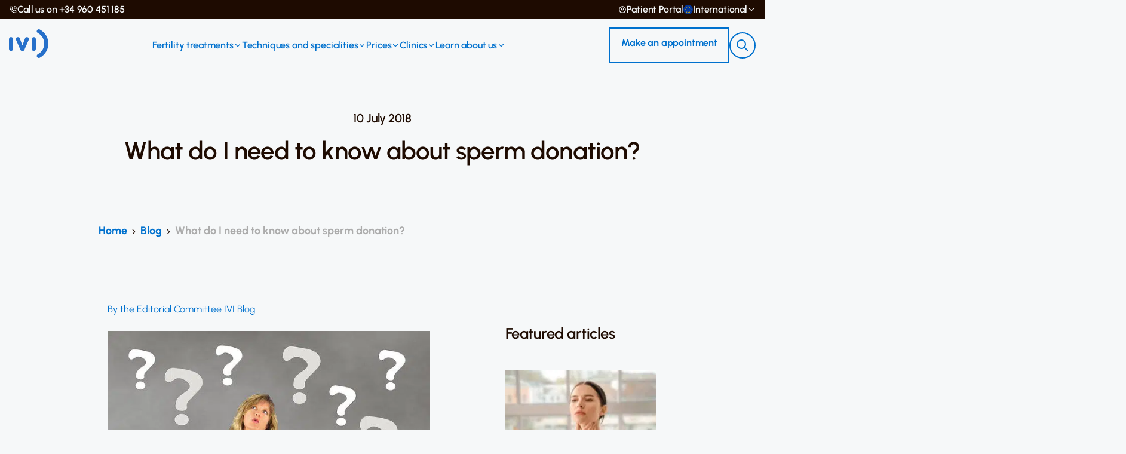

--- FILE ---
content_type: text/html; charset=UTF-8
request_url: https://ivi-fertility.com/blog/want-know-sperm-donation/
body_size: 52561
content:
<!doctype html>
<html lang="en-GB" class="no-js">

<head><meta charset="UTF-8"><script>if(navigator.userAgent.match(/MSIE|Internet Explorer/i)||navigator.userAgent.match(/Trident\/7\..*?rv:11/i)){var href=document.location.href;if(!href.match(/[?&]nowprocket/)){if(href.indexOf("?")==-1){if(href.indexOf("#")==-1){document.location.href=href+"?nowprocket=1"}else{document.location.href=href.replace("#","?nowprocket=1#")}}else{if(href.indexOf("#")==-1){document.location.href=href+"&nowprocket=1"}else{document.location.href=href.replace("#","&nowprocket=1#")}}}}</script><script>class RocketLazyLoadScripts{constructor(){this.v="1.2.5.1",this.triggerEvents=["keydown","mousedown","mousemove","touchmove","touchstart","touchend","wheel"],this.userEventHandler=this._triggerListener.bind(this),this.touchStartHandler=this._onTouchStart.bind(this),this.touchMoveHandler=this._onTouchMove.bind(this),this.touchEndHandler=this._onTouchEnd.bind(this),this.clickHandler=this._onClick.bind(this),this.interceptedClicks=[],this.interceptedClickListeners=[],this._interceptClickListeners(this),window.addEventListener("pageshow",e=>{this.persisted=e.persisted,this.everythingLoaded&&this._triggerLastFunctions()}),document.addEventListener("DOMContentLoaded",()=>{this._preconnect3rdParties()}),this.delayedScripts={normal:[],async:[],defer:[]},this.trash=[],this.allJQueries=[]}_addUserInteractionListener(e){if(document.hidden){e._triggerListener();return}this.triggerEvents.forEach(t=>window.addEventListener(t,e.userEventHandler,{passive:!0})),window.addEventListener("touchstart",e.touchStartHandler,{passive:!0}),window.addEventListener("mousedown",e.touchStartHandler),document.addEventListener("visibilitychange",e.userEventHandler)}_removeUserInteractionListener(){this.triggerEvents.forEach(e=>window.removeEventListener(e,this.userEventHandler,{passive:!0})),document.removeEventListener("visibilitychange",this.userEventHandler)}_onTouchStart(e){"HTML"!==e.target.tagName&&(window.addEventListener("touchend",this.touchEndHandler),window.addEventListener("mouseup",this.touchEndHandler),window.addEventListener("touchmove",this.touchMoveHandler,{passive:!0}),window.addEventListener("mousemove",this.touchMoveHandler),e.target.addEventListener("click",this.clickHandler),this._disableOtherEventListeners(e.target,!0),this._renameDOMAttribute(e.target,"onclick","rocket-onclick"),this._pendingClickStarted())}_onTouchMove(e){window.removeEventListener("touchend",this.touchEndHandler),window.removeEventListener("mouseup",this.touchEndHandler),window.removeEventListener("touchmove",this.touchMoveHandler,{passive:!0}),window.removeEventListener("mousemove",this.touchMoveHandler),e.target.removeEventListener("click",this.clickHandler),this._disableOtherEventListeners(e.target,!1),this._renameDOMAttribute(e.target,"rocket-onclick","onclick"),this._pendingClickFinished()}_onTouchEnd(){window.removeEventListener("touchend",this.touchEndHandler),window.removeEventListener("mouseup",this.touchEndHandler),window.removeEventListener("touchmove",this.touchMoveHandler,{passive:!0}),window.removeEventListener("mousemove",this.touchMoveHandler)}_onClick(e){e.target.removeEventListener("click",this.clickHandler),this._disableOtherEventListeners(e.target,!1),this._renameDOMAttribute(e.target,"rocket-onclick","onclick"),this.interceptedClicks.push(e),e.preventDefault(),e.stopPropagation(),e.stopImmediatePropagation(),this._pendingClickFinished()}_replayClicks(){window.removeEventListener("touchstart",this.touchStartHandler,{passive:!0}),window.removeEventListener("mousedown",this.touchStartHandler),this.interceptedClicks.forEach(e=>{e.target.dispatchEvent(new MouseEvent("click",{view:e.view,bubbles:!0,cancelable:!0}))})}_interceptClickListeners(e){EventTarget.prototype.addEventListenerBase=EventTarget.prototype.addEventListener,EventTarget.prototype.addEventListener=function(t,i,r){"click"!==t||e.windowLoaded||i===e.clickHandler||e.interceptedClickListeners.push({target:this,func:i,options:r}),(this||window).addEventListenerBase(t,i,r)}}_disableOtherEventListeners(e,t){this.interceptedClickListeners.forEach(i=>{i.target===e&&(t?e.removeEventListener("click",i.func,i.options):e.addEventListener("click",i.func,i.options))}),e.parentNode!==document.documentElement&&this._disableOtherEventListeners(e.parentNode,t)}_waitForPendingClicks(){return new Promise(e=>{this._isClickPending?this._pendingClickFinished=e:e()})}_pendingClickStarted(){this._isClickPending=!0}_pendingClickFinished(){this._isClickPending=!1}_renameDOMAttribute(e,t,i){e.hasAttribute&&e.hasAttribute(t)&&(event.target.setAttribute(i,event.target.getAttribute(t)),event.target.removeAttribute(t))}_triggerListener(){this._removeUserInteractionListener(this),"loading"===document.readyState?document.addEventListener("DOMContentLoaded",this._loadEverythingNow.bind(this)):this._loadEverythingNow()}_preconnect3rdParties(){let e=[];document.querySelectorAll("script[type=rocketlazyloadscript][data-rocket-src]").forEach(t=>{let i=t.getAttribute("data-rocket-src");if(i&&0!==i.indexOf("data:")){0===i.indexOf("//")&&(i=location.protocol+i);try{let r=new URL(i).origin;r!==location.origin&&e.push({src:r,crossOrigin:t.crossOrigin||"module"===t.getAttribute("data-rocket-type")})}catch(n){}}}),e=[...new Map(e.map(e=>[JSON.stringify(e),e])).values()],this._batchInjectResourceHints(e,"preconnect")}async _loadEverythingNow(){this.lastBreath=Date.now(),this._delayEventListeners(this),this._delayJQueryReady(this),this._handleDocumentWrite(),this._registerAllDelayedScripts(),this._preloadAllScripts(),await this._loadScriptsFromList(this.delayedScripts.normal),await this._loadScriptsFromList(this.delayedScripts.defer),await this._loadScriptsFromList(this.delayedScripts.async);try{await this._triggerDOMContentLoaded(),await this._pendingWebpackRequests(this),await this._triggerWindowLoad()}catch(e){console.error(e)}window.dispatchEvent(new Event("rocket-allScriptsLoaded")),this.everythingLoaded=!0,this._waitForPendingClicks().then(()=>{this._replayClicks()}),this._emptyTrash()}_registerAllDelayedScripts(){document.querySelectorAll("script[type=rocketlazyloadscript]").forEach(e=>{e.hasAttribute("data-rocket-src")?e.hasAttribute("async")&&!1!==e.async?this.delayedScripts.async.push(e):e.hasAttribute("defer")&&!1!==e.defer||"module"===e.getAttribute("data-rocket-type")?this.delayedScripts.defer.push(e):this.delayedScripts.normal.push(e):this.delayedScripts.normal.push(e)})}async _transformScript(e){if(await this._littleBreath(),!0===e.noModule&&"noModule"in HTMLScriptElement.prototype){e.setAttribute("data-rocket-status","skipped");return}return new Promise(t=>{let i;function r(){(i||e).setAttribute("data-rocket-status","executed"),t()}try{if(navigator.userAgent.indexOf("Firefox/")>0||""===navigator.vendor)i=document.createElement("script"),[...e.attributes].forEach(e=>{let t=e.nodeName;"type"!==t&&("data-rocket-type"===t&&(t="type"),"data-rocket-src"===t&&(t="src"),i.setAttribute(t,e.nodeValue))}),e.text&&(i.text=e.text),i.hasAttribute("src")?(i.addEventListener("load",r),i.addEventListener("error",function(){i.setAttribute("data-rocket-status","failed"),t()}),setTimeout(()=>{i.isConnected||t()},1)):(i.text=e.text,r()),e.parentNode.replaceChild(i,e);else{let n=e.getAttribute("data-rocket-type"),s=e.getAttribute("data-rocket-src");n?(e.type=n,e.removeAttribute("data-rocket-type")):e.removeAttribute("type"),e.addEventListener("load",r),e.addEventListener("error",function(){e.setAttribute("data-rocket-status","failed"),t()}),s?(e.removeAttribute("data-rocket-src"),e.src=s):e.src="data:text/javascript;base64,"+window.btoa(unescape(encodeURIComponent(e.text)))}}catch(a){e.setAttribute("data-rocket-status","failed"),t()}})}async _loadScriptsFromList(e){let t=e.shift();return t&&t.isConnected?(await this._transformScript(t),this._loadScriptsFromList(e)):Promise.resolve()}_preloadAllScripts(){this._batchInjectResourceHints([...this.delayedScripts.normal,...this.delayedScripts.defer,...this.delayedScripts.async],"preload")}_batchInjectResourceHints(e,t){var i=document.createDocumentFragment();e.forEach(e=>{let r=e.getAttribute&&e.getAttribute("data-rocket-src")||e.src;if(r){let n=document.createElement("link");n.href=r,n.rel=t,"preconnect"!==t&&(n.as="script"),e.getAttribute&&"module"===e.getAttribute("data-rocket-type")&&(n.crossOrigin=!0),e.crossOrigin&&(n.crossOrigin=e.crossOrigin),e.integrity&&(n.integrity=e.integrity),i.appendChild(n),this.trash.push(n)}}),document.head.appendChild(i)}_delayEventListeners(e){let t={};function i(i,r){return t[r].eventsToRewrite.indexOf(i)>=0&&!e.everythingLoaded?"rocket-"+i:i}function r(e,r){var n;!t[n=e]&&(t[n]={originalFunctions:{add:n.addEventListener,remove:n.removeEventListener},eventsToRewrite:[]},n.addEventListener=function(){arguments[0]=i(arguments[0],n),t[n].originalFunctions.add.apply(n,arguments)},n.removeEventListener=function(){arguments[0]=i(arguments[0],n),t[n].originalFunctions.remove.apply(n,arguments)}),t[e].eventsToRewrite.push(r)}function n(t,i){let r=t[i];t[i]=null,Object.defineProperty(t,i,{get:()=>r||function(){},set(n){e.everythingLoaded?r=n:t["rocket"+i]=r=n}})}r(document,"DOMContentLoaded"),r(window,"DOMContentLoaded"),r(window,"load"),r(window,"pageshow"),r(document,"readystatechange"),n(document,"onreadystatechange"),n(window,"onload"),n(window,"onpageshow")}_delayJQueryReady(e){let t;function i(t){return e.everythingLoaded?t:t.split(" ").map(e=>"load"===e||0===e.indexOf("load.")?"rocket-jquery-load":e).join(" ")}function r(r){if(r&&r.fn&&!e.allJQueries.includes(r)){r.fn.ready=r.fn.init.prototype.ready=function(t){return e.domReadyFired?t.bind(document)(r):document.addEventListener("rocket-DOMContentLoaded",()=>t.bind(document)(r)),r([])};let n=r.fn.on;r.fn.on=r.fn.init.prototype.on=function(){return this[0]===window&&("string"==typeof arguments[0]||arguments[0]instanceof String?arguments[0]=i(arguments[0]):"object"==typeof arguments[0]&&Object.keys(arguments[0]).forEach(e=>{let t=arguments[0][e];delete arguments[0][e],arguments[0][i(e)]=t})),n.apply(this,arguments),this},e.allJQueries.push(r)}t=r}r(window.jQuery),Object.defineProperty(window,"jQuery",{get:()=>t,set(e){r(e)}})}async _pendingWebpackRequests(e){let t=document.querySelector("script[data-webpack]");async function i(){return new Promise(e=>{t.addEventListener("load",e),t.addEventListener("error",e)})}t&&(await i(),await e._requestAnimFrame(),await e._pendingWebpackRequests(e))}async _triggerDOMContentLoaded(){this.domReadyFired=!0,await this._littleBreath(),document.dispatchEvent(new Event("rocket-readystatechange")),await this._littleBreath(),document.rocketonreadystatechange&&document.rocketonreadystatechange(),await this._littleBreath(),document.dispatchEvent(new Event("rocket-DOMContentLoaded")),await this._littleBreath(),window.dispatchEvent(new Event("rocket-DOMContentLoaded"))}async _triggerWindowLoad(){await this._littleBreath(),document.dispatchEvent(new Event("rocket-readystatechange")),await this._littleBreath(),document.rocketonreadystatechange&&document.rocketonreadystatechange(),await this._littleBreath(),window.dispatchEvent(new Event("rocket-load")),await this._littleBreath(),window.rocketonload&&window.rocketonload(),await this._littleBreath(),this.allJQueries.forEach(e=>e(window).trigger("rocket-jquery-load")),await this._littleBreath();let e=new Event("rocket-pageshow");e.persisted=this.persisted,window.dispatchEvent(e),await this._littleBreath(),window.rocketonpageshow&&window.rocketonpageshow({persisted:this.persisted}),this.windowLoaded=!0}_triggerLastFunctions(){document.onreadystatechange&&document.onreadystatechange(),window.onload&&window.onload(),window.onpageshow&&window.onpageshow({persisted:this.persisted})}_handleDocumentWrite(){let e=new Map;document.write=document.writeln=function(t){let i=document.currentScript;i||console.error("WPRocket unable to document.write this: "+t);let r=document.createRange(),n=i.parentElement,s=e.get(i);void 0===s&&(s=i.nextSibling,e.set(i,s));let a=document.createDocumentFragment();r.setStart(a,0),a.appendChild(r.createContextualFragment(t)),n.insertBefore(a,s)}}async _littleBreath(){Date.now()-this.lastBreath>45&&(await this._requestAnimFrame(),this.lastBreath=Date.now())}async _requestAnimFrame(){return document.hidden?new Promise(e=>setTimeout(e)):new Promise(e=>requestAnimationFrame(e))}_emptyTrash(){this.trash.forEach(e=>e.remove())}static run(){let e=new RocketLazyLoadScripts;e._addUserInteractionListener(e)}}RocketLazyLoadScripts.run();</script>
        <script type="rocketlazyloadscript">(function(w,d,s,l,i){w[l]=w[l]||[];w[l].push({'gtm.start':
new Date().getTime(),event:'gtm.js'});var f=d.getElementsByTagName(s)[0],
j=d.createElement(s),dl=l!='dataLayer'?'&l='+l:'';j.async=true;j.src='https://www.googletagmanager.com/gtm.js?id='+i+dl;f.parentNode.insertBefore(j,f);
})(window,document,'script','dataLayer','GTM-NPZMSF7');</script>
    
    <meta name="google-site-verification" content="kpQa6US4TkLH5UVDXCEpTfHfX9vl2nahKyTCH_m-Aq8" />

    <title>What do I need to know about sperm donation? - IVI Fertility</title><link rel="preload" as="font" href="https://ivi-fertility.com/wp-content/themes/ivi/assets/redesign/fonts/Urbanist/static/woff2/Urbanist-Light.woff2" crossorigin><link rel="preload" as="font" href="https://ivi-fertility.com/wp-content/themes/ivi/assets/redesign/fonts/Urbanist/static/woff2/Urbanist-Regular.woff2" crossorigin><link rel="preload" as="font" href="https://ivi-fertility.com/wp-content/themes/ivi/assets/redesign/fonts/Urbanist/static/woff2/Urbanist-Medium.woff2" crossorigin><link rel="preload" as="font" href="https://ivi-fertility.com/wp-content/themes/ivi/assets/redesign/fonts/Urbanist/static/woff2/Urbanist-SemiBold.woff2" crossorigin><link rel="preload" as="font" href="https://ivi-fertility.com/wp-content/themes/ivi/assets/redesign/fonts/Urbanist/static/woff2/Urbanist-Bold.woff2" crossorigin><style id="wpr-usedcss">@font-face{font-family:Urbanist;src:url('https://ivi-fertility.com/wp-content/themes/ivi/assets/redesign/fonts/Urbanist/static/woff2/Urbanist-Light.woff2') format('woff2'),url('https://ivi-fertility.com/wp-content/themes/ivi/assets/redesign/fonts/Urbanist/static/woff/Urbanist-Light.woff') format('woff'),url('https://ivi-fertility.com/wp-content/themes/ivi/assets/redesign/fonts/Urbanist/static/ttf/Urbanist-Light.ttf') format('truetype');font-weight:300;font-display:swap;font-style:normal}@font-face{font-family:Urbanist;src:url('https://ivi-fertility.com/wp-content/themes/ivi/assets/redesign/fonts/Urbanist/static/woff2/Urbanist-Regular.woff2') format('woff2'),url('https://ivi-fertility.com/wp-content/themes/ivi/assets/redesign/fonts/Urbanist/static/woff/Urbanist-Regular.woff') format('woff'),url('https://ivi-fertility.com/wp-content/themes/ivi/assets/redesign/fonts/Urbanist/static/ttf/Urbanist-Regular.ttf') format('truetype');font-weight:400;font-display:swap;font-style:normal}@font-face{font-family:Urbanist;src:url('https://ivi-fertility.com/wp-content/themes/ivi/assets/redesign/fonts/Urbanist/static/woff2/Urbanist-Medium.woff2') format('woff2'),url('https://ivi-fertility.com/wp-content/themes/ivi/assets/redesign/fonts/Urbanist/static/woff/Urbanist-Medium.woff') format('woff'),url('https://ivi-fertility.com/wp-content/themes/ivi/assets/redesign/fonts/Urbanist/static/ttf/Urbanist-Medium.ttf') format('truetype');font-weight:500;font-display:swap;font-style:normal}@font-face{font-family:Urbanist;src:url('https://ivi-fertility.com/wp-content/themes/ivi/assets/redesign/fonts/Urbanist/static/woff2/Urbanist-SemiBold.woff2') format('woff2'),url('https://ivi-fertility.com/wp-content/themes/ivi/assets/redesign/fonts/Urbanist/static/woff/Urbanist-SemiBold.woff') format('woff'),url('https://ivi-fertility.com/wp-content/themes/ivi/assets/redesign/fonts/Urbanist/static/ttf/Urbanist-SemiBold.ttf') format('truetype');font-weight:600;font-display:swap;font-style:normal}@font-face{font-family:Urbanist;src:url('https://ivi-fertility.com/wp-content/themes/ivi/assets/redesign/fonts/Urbanist/static/woff2/Urbanist-Bold.woff2') format('woff2'),url('https://ivi-fertility.com/wp-content/themes/ivi/assets/redesign/fonts/Urbanist/static/woff/Urbanist-Bold.woff') format('woff'),url('https://ivi-fertility.com/wp-content/themes/ivi/assets/redesign/fonts/Urbanist/static/ttf/Urbanist-Bold.ttf') format('truetype');font-weight:700;font-display:swap;font-style:normal}:root{--color-gray:#eee;--color-white:#fff;--color-primary:#205eaa;--font-family-primary:"Nunito",sans-serif;--font-size-xs:0.75rem;--font-size-sm:0.875rem;--font-size-md:1rem;--font-size-lg:1.125rem;--font-size-xl:1.25rem;--font-size-2xl:1.5rem;--font-size-3xl:1.75rem;--spacing-xxs:0.25rem;--spacing-xs:0.5rem;--spacing-sm:0.75rem;--spacing-md:1rem;--spacing-lg:1.25rem;--border-width-xs:0.0625rem;--border-width-sm:0.125rem;--border-width-md:0.25rem;--border-width-lg:0.5rem;--padding-xs:0.5rem;--padding-sm:0.75rem;--padding-md:1rem;--padding-lg:1.25rem;--padding-xl:2rem;--width-xs:10rem;--width-sm:20rem;--box-shadow-xs:0 0.125rem 0.25rem 0 rgba(0, 0, 0, .05);--box-shadow-sm:0 0.25rem 0.5rem 0 rgba(0, 0, 0, .1);--box-shadow-md:0 0.5rem 1rem 0 rgba(0, 0, 0, .15);--box-shadow-lg:0 1rem 2rem 0 rgba(0, 0, 0, .2);--box-shadow-xl:0 2rem 4rem 0 rgba(0, 0, 0, .25)}[type=button],button:not(.btn){border:0;margin:0;padding:0;border-radius:0;background-color:transparent;text-align:inherit}:focus{border:0;-webkit-box-shadow:none;box-shadow:none;outline:0}img.emoji{display:inline!important;border:none!important;box-shadow:none!important;height:1em!important;width:1em!important;margin:0 .07em!important;vertical-align:-.1em!important;background:0 0!important;padding:0!important}body{--wp--preset--color--black:#000000;--wp--preset--color--cyan-bluish-gray:#abb8c3;--wp--preset--color--white:#ffffff;--wp--preset--color--pale-pink:#f78da7;--wp--preset--color--vivid-red:#cf2e2e;--wp--preset--color--luminous-vivid-orange:#ff6900;--wp--preset--color--luminous-vivid-amber:#fcb900;--wp--preset--color--light-green-cyan:#7bdcb5;--wp--preset--color--vivid-green-cyan:#00d084;--wp--preset--color--pale-cyan-blue:#8ed1fc;--wp--preset--color--vivid-cyan-blue:#0693e3;--wp--preset--color--vivid-purple:#9b51e0;--wp--preset--gradient--vivid-cyan-blue-to-vivid-purple:linear-gradient(135deg,rgba(6, 147, 227, 1) 0%,rgb(155, 81, 224) 100%);--wp--preset--gradient--light-green-cyan-to-vivid-green-cyan:linear-gradient(135deg,rgb(122, 220, 180) 0%,rgb(0, 208, 130) 100%);--wp--preset--gradient--luminous-vivid-amber-to-luminous-vivid-orange:linear-gradient(135deg,rgba(252, 185, 0, 1) 0%,rgba(255, 105, 0, 1) 100%);--wp--preset--gradient--luminous-vivid-orange-to-vivid-red:linear-gradient(135deg,rgba(255, 105, 0, 1) 0%,rgb(207, 46, 46) 100%);--wp--preset--gradient--very-light-gray-to-cyan-bluish-gray:linear-gradient(135deg,rgb(238, 238, 238) 0%,rgb(169, 184, 195) 100%);--wp--preset--gradient--cool-to-warm-spectrum:linear-gradient(135deg,rgb(74, 234, 220) 0%,rgb(151, 120, 209) 20%,rgb(207, 42, 186) 40%,rgb(238, 44, 130) 60%,rgb(251, 105, 98) 80%,rgb(254, 248, 76) 100%);--wp--preset--gradient--blush-light-purple:linear-gradient(135deg,rgb(255, 206, 236) 0%,rgb(152, 150, 240) 100%);--wp--preset--gradient--blush-bordeaux:linear-gradient(135deg,rgb(254, 205, 165) 0%,rgb(254, 45, 45) 50%,rgb(107, 0, 62) 100%);--wp--preset--gradient--luminous-dusk:linear-gradient(135deg,rgb(255, 203, 112) 0%,rgb(199, 81, 192) 50%,rgb(65, 88, 208) 100%);--wp--preset--gradient--pale-ocean:linear-gradient(135deg,rgb(255, 245, 203) 0%,rgb(182, 227, 212) 50%,rgb(51, 167, 181) 100%);--wp--preset--gradient--electric-grass:linear-gradient(135deg,rgb(202, 248, 128) 0%,rgb(113, 206, 126) 100%);--wp--preset--gradient--midnight:linear-gradient(135deg,rgb(2, 3, 129) 0%,rgb(40, 116, 252) 100%);--wp--preset--font-size--small:13px;--wp--preset--font-size--medium:20px;--wp--preset--font-size--large:36px;--wp--preset--font-size--x-large:42px;--wp--preset--spacing--20:0.44rem;--wp--preset--spacing--30:0.67rem;--wp--preset--spacing--40:1rem;--wp--preset--spacing--50:1.5rem;--wp--preset--spacing--60:2.25rem;--wp--preset--spacing--70:3.38rem;--wp--preset--spacing--80:5.06rem;--wp--preset--shadow--natural:6px 6px 9px rgba(0, 0, 0, .2);--wp--preset--shadow--deep:12px 12px 50px rgba(0, 0, 0, .4);--wp--preset--shadow--sharp:6px 6px 0px rgba(0, 0, 0, .2);--wp--preset--shadow--outlined:6px 6px 0px -3px rgba(255, 255, 255, 1),6px 6px rgba(0, 0, 0, 1);--wp--preset--shadow--crisp:6px 6px 0px rgba(0, 0, 0, 1)}:where(.is-layout-flex){gap:.5em}:where(.is-layout-grid){gap:.5em}:where(.wp-block-post-template.is-layout-flex){gap:1.25em}:where(.wp-block-post-template.is-layout-grid){gap:1.25em}:where(.wp-block-columns.is-layout-flex){gap:2em}:where(.wp-block-columns.is-layout-grid){gap:2em}#ez-toc-container{background:#f9f9f9;border:1px solid #aaa;border-radius:4px;-webkit-box-shadow:0 1px 1px rgba(0,0,0,.05);box-shadow:0 1px 1px rgba(0,0,0,.05);display:table;margin-bottom:1em;padding:10px 20px 10px 10px;position:relative;width:auto}div.ez-toc-widget-container{padding:0;position:relative}div.ez-toc-widget-container ul{display:block}div.ez-toc-widget-container li{border:none;padding:0}div.ez-toc-widget-container ul.ez-toc-list{padding:10px}#ez-toc-container ul ul{margin-left:1.5em}#ez-toc-container li,#ez-toc-container ul{padding:0}#ez-toc-container li,#ez-toc-container ul,#ez-toc-container ul li,div.ez-toc-widget-container,div.ez-toc-widget-container li{background:0 0;list-style:none;line-height:1.6;margin:0;overflow:hidden;z-index:1}#ez-toc-container .ez-toc-title{text-align:left;line-height:1.45;margin:0;padding:0}.ez-toc-title-container{display:table;width:100%}.ez-toc-title,.ez-toc-title-toggle{display:inline;text-align:left;vertical-align:middle}.ez-toc-btn{display:inline-block;font-weight:400}#ez-toc-container div.ez-toc-title-container+ul.ez-toc-list{margin-top:1em}#ez-toc-container a{color:#444;box-shadow:none;text-decoration:none;text-shadow:none;display:inline-flex;align-items:stretch;flex-wrap:nowrap}#ez-toc-container a:visited{color:#9f9f9f}#ez-toc-container a:hover{text-decoration:underline}#ez-toc-container a.ez-toc-toggle{display:flex;align-items:center}.ez-toc-widget-container ul.ez-toc-list li::before{content:' ';position:absolute;left:0;right:0;height:30px;line-height:30px;z-index:-1}.ez-toc-widget-container ul.ez-toc-list li.active{background-color:#ededed}.ez-toc-widget-container li.active>a{font-weight:900}.ez-toc-btn{padding:6px 12px;margin-bottom:0;font-size:14px;line-height:1.428571429;text-align:center;white-space:nowrap;vertical-align:middle;cursor:pointer;background-image:none;border:1px solid transparent;border-radius:4px;-webkit-user-select:none;-moz-user-select:none;-ms-user-select:none;-o-user-select:none;user-select:none}.ez-toc-btn:focus{outline:#333 dotted thin;outline:-webkit-focus-ring-color auto 5px;outline-offset:-2px}.ez-toc-btn:focus,.ez-toc-btn:hover{color:#333;text-decoration:none}.ez-toc-btn.active,.ez-toc-btn:active{background-image:none;outline:0;-webkit-box-shadow:inset 0 3px 5px rgba(0,0,0,.125);box-shadow:inset 0 3px 5px rgba(0,0,0,.125)}.ez-toc-btn-default{color:#333;background-color:#fff;-webkit-box-shadow:inset 0 1px 0 rgba(255,255,255,.15),0 1px 1px rgba(0,0,0,.075);box-shadow:inset 0 1px 0 rgba(255,255,255,.15),0 1px 1px rgba(0,0,0,.075);text-shadow:0 1px 0 #fff;background-image:-webkit-gradient(linear,left 0,left 100%,from(#fff),to(#e0e0e0));background-image:-webkit-linear-gradient(top,#fff 0,#e0e0e0 100%);background-image:-moz-linear-gradient(top,#fff 0,#e0e0e0 100%);background-image:linear-gradient(to bottom,#fff 0,#e0e0e0 100%);background-repeat:repeat-x;border-color:#ccc}.ez-toc-btn-default.active,.ez-toc-btn-default:active,.ez-toc-btn-default:focus,.ez-toc-btn-default:hover{color:#333;background-color:#ebebeb;border-color:#adadad}.ez-toc-btn-default.active,.ez-toc-btn-default:active{background-image:none;background-color:#e0e0e0;border-color:#dbdbdb}.ez-toc-btn-xs{padding:5px 10px;font-size:12px;line-height:1.5;border-radius:3px}.ez-toc-btn-xs{padding:1px 5px}.ez-toc-btn-default:active{-webkit-box-shadow:inset 0 3px 5px rgba(0,0,0,.125);box-shadow:inset 0 3px 5px rgba(0,0,0,.125)}.btn.active,.ez-toc-btn:active{background-image:none}.ez-toc-btn-default:focus,.ez-toc-btn-default:hover{background-color:#e0e0e0;background-position:0 -15px}.ez-toc-pull-right{float:right!important;margin-left:10px}#ez-toc-container input{position:absolute;left:-999em}#ez-toc-container input[type=checkbox]:checked+nav,#ez-toc-widget-container input[type=checkbox]:checked+nav{opacity:0;max-height:0;border:none;display:none}#ez-toc-container .ez-toc-js-icon-con,#ez-toc-container label{position:relative;cursor:pointer;display:initial}#ez-toc-container .ez-toc-js-icon-con,#ez-toc-container .ez-toc-toggle label{float:right;position:relative;font-size:16px;padding:0;border:1px solid #999191;border-radius:5px;cursor:pointer;left:10px;width:35px}div#ez-toc-container .ez-toc-title{display:initial}#ez-toc-container a.ez-toc-toggle{color:#444;background:inherit;border:inherit}#ez-toc-container .eztoc-toggle-hide-by-default{display:none}.ez-toc-widget-container ul li a{padding-left:10px;display:inline-flex;align-items:stretch;flex-wrap:nowrap}.ez-toc-widget-container ul.ez-toc-list li{height:auto!important}.ez-toc-icon-toggle-span{display:flex;align-items:center;width:35px;height:30px;justify-content:center;direction:ltr}div#ez-toc-container .ez-toc-title{font-size:120%}div#ez-toc-container .ez-toc-title{font-weight:500}div#ez-toc-container ul li{font-size:95%}div#ez-toc-container ul li{font-weight:500}div#ez-toc-container nav ul ul li{font-size:90%}.ez-toc-container-direction{direction:ltr}.ez-toc-counter ul{counter-reset:item}.ez-toc-counter nav ul li a::before{content:counters(item, '.', decimal) '. ';display:inline-block;counter-increment:item;flex-grow:0;flex-shrink:0;margin-right:.2em;float:left}.ez-toc-widget-container ul{counter-reset:item}.ez-toc-widget-container nav ul li a::before{content:counters(item, '.', decimal) '. ';display:inline-block;counter-increment:item;flex-grow:0;flex-shrink:0;margin-right:.2em;float:left}:root{--blue:#007bff;--indigo:#6610f2;--purple:#6f42c1;--pink:#e83e8c;--red:#dc3545;--orange:#fd7e14;--yellow:#ffc107;--green:#28a745;--teal:#20c997;--cyan:#17a2b8;--white:#fff;--gray:#6c757d;--gray-dark:#343a40;--primary:#007bff;--secondary:#6c757d;--success:#28a745;--info:#17a2b8;--warning:#ffc107;--danger:#dc3545;--light:#f8f9fa;--dark:#343a40;--breakpoint-xs:0;--breakpoint-sm:576px;--breakpoint-md:768px;--breakpoint-lg:992px;--breakpoint-xl:1200px;--font-family-sans-serif:-apple-system,BlinkMacSystemFont,"Segoe UI",Roboto,"Helvetica Neue",Arial,"Noto Sans","Liberation Sans",sans-serif,"Apple Color Emoji","Segoe UI Emoji","Segoe UI Symbol","Noto Color Emoji";--font-family-monospace:SFMono-Regular,Menlo,Monaco,Consolas,"Liberation Mono","Courier New",monospace}*,::after,::before{box-sizing:border-box}html{font-family:sans-serif;line-height:1.15;-webkit-text-size-adjust:100%;-webkit-tap-highlight-color:transparent}article,aside,figcaption,figure,footer,header,hgroup,main,nav,section{display:block}body{margin:0;font-family:-apple-system,BlinkMacSystemFont,"Segoe UI",Roboto,"Helvetica Neue",Arial,"Noto Sans","Liberation Sans",sans-serif,"Apple Color Emoji","Segoe UI Emoji","Segoe UI Symbol","Noto Color Emoji";font-size:1rem;font-weight:400;line-height:1.5;color:#212529;text-align:left;background-color:#fff}[tabindex="-1"]:focus:not(:focus-visible){outline:0!important}h1,h2,h3,h4,h5,h6{margin-top:0;margin-bottom:.5rem}p{margin-top:0;margin-bottom:1rem}abbr[data-original-title],abbr[title]{text-decoration:underline;-webkit-text-decoration:underline dotted;text-decoration:underline dotted;cursor:help;border-bottom:0;-webkit-text-decoration-skip-ink:none;text-decoration-skip-ink:none}address{margin-bottom:1rem;font-style:normal;line-height:inherit}dl,ol,ul{margin-top:0;margin-bottom:1rem}ol ol,ol ul,ul ol,ul ul{margin-bottom:0}dt{font-weight:700}strong{font-weight:bolder}small{font-size:80%}a{color:#007bff;text-decoration:none;background-color:transparent}a:hover{color:#0056b3;text-decoration:underline}a:not([href]):not([class]){color:inherit;text-decoration:none}a:not([href]):not([class]):hover{color:inherit;text-decoration:none}code,samp{font-family:SFMono-Regular,Menlo,Monaco,Consolas,"Liberation Mono","Courier New",monospace;font-size:1em}figure{margin:0 0 1rem}img{vertical-align:middle;border-style:none}svg{overflow:hidden;vertical-align:middle}table{border-collapse:collapse}caption{padding-top:.75rem;padding-bottom:.75rem;color:#6c757d;text-align:left;caption-side:bottom}label{display:inline-block;margin-bottom:.5rem}button{border-radius:0}button:focus:not(:focus-visible){outline:0}button,input,optgroup,select,textarea{margin:0;font-family:inherit;font-size:inherit;line-height:inherit}button,input{overflow:visible}button,select{text-transform:none}[role=button]{cursor:pointer}select{word-wrap:normal}[type=button],[type=reset],[type=submit],button{-webkit-appearance:button}[type=button]:not(:disabled),[type=reset]:not(:disabled),[type=submit]:not(:disabled),button:not(:disabled){cursor:pointer}[type=button]::-moz-focus-inner,[type=reset]::-moz-focus-inner,[type=submit]::-moz-focus-inner,button::-moz-focus-inner{padding:0;border-style:none}input[type=checkbox],input[type=radio]{box-sizing:border-box;padding:0}textarea{overflow:auto;resize:vertical}fieldset{min-width:0;padding:0;margin:0;border:0}legend{display:block;width:100%;max-width:100%;padding:0;margin-bottom:.5rem;font-size:1.5rem;line-height:inherit;color:inherit;white-space:normal}progress{vertical-align:baseline}[type=number]::-webkit-inner-spin-button,[type=number]::-webkit-outer-spin-button{height:auto}::-webkit-file-upload-button{font:inherit;-webkit-appearance:button}output{display:inline-block}summary{display:list-item;cursor:pointer}template{display:none}[hidden]{display:none!important}h1,h2,h3,h4,h5,h6{margin-bottom:.5rem;font-weight:500;line-height:1.2}h1{font-size:2.5rem}h2{font-size:2rem}h3{font-size:1.75rem}h4{font-size:1.5rem}h5{font-size:1.25rem}h6{font-size:1rem}.small,small{font-size:.875em;font-weight:400}.mark,mark{padding:.2em;background-color:#fcf8e3}.list-unstyled{padding-left:0;list-style:none}.figure{display:inline-block}code{font-size:87.5%;color:#e83e8c;word-wrap:break-word}a>code{color:inherit}.container,.container-fluid{width:100%;padding-right:15px;padding-left:15px;margin-right:auto;margin-left:auto}@media (min-width:576px){.container{max-width:540px}}@media (min-width:768px){.container{max-width:720px}}@media (min-width:992px){.container{max-width:960px}}@media (min-width:1200px){.container{max-width:1140px}}.row{display:-ms-flexbox;display:flex;-ms-flex-wrap:wrap;flex-wrap:wrap;margin-right:-15px;margin-left:-15px}.col,.col-12,.col-3,.col-4,.col-6,.col-9,.col-auto,.col-lg-3,.col-md-10,.col-md-12,.col-md-3,.col-md-4,.col-md-6,.col-md-8,.col-md-9,.col-xl-3,.col-xl-6{position:relative;width:100%;padding-right:15px;padding-left:15px}.col{-ms-flex-preferred-size:0;flex-basis:0;-ms-flex-positive:1;flex-grow:1;max-width:100%}.col-auto{-ms-flex:0 0 auto;flex:0 0 auto;width:auto;max-width:100%}.col-3{-ms-flex:0 0 25%;flex:0 0 25%;max-width:25%}.col-4{-ms-flex:0 0 33.333333%;flex:0 0 33.333333%;max-width:33.333333%}.col-6{-ms-flex:0 0 50%;flex:0 0 50%;max-width:50%}.col-9{-ms-flex:0 0 75%;flex:0 0 75%;max-width:75%}.col-12{-ms-flex:0 0 100%;flex:0 0 100%;max-width:100%}@media (min-width:768px){.col-md-3{-ms-flex:0 0 25%;flex:0 0 25%;max-width:25%}.col-md-4{-ms-flex:0 0 33.333333%;flex:0 0 33.333333%;max-width:33.333333%}.col-md-6{-ms-flex:0 0 50%;flex:0 0 50%;max-width:50%}.col-md-8{-ms-flex:0 0 66.666667%;flex:0 0 66.666667%;max-width:66.666667%}.col-md-9{-ms-flex:0 0 75%;flex:0 0 75%;max-width:75%}.col-md-10{-ms-flex:0 0 83.333333%;flex:0 0 83.333333%;max-width:83.333333%}.col-md-12{-ms-flex:0 0 100%;flex:0 0 100%;max-width:100%}.offset-md-1{margin-left:8.333333%}}@media (min-width:992px){.col-lg-3{-ms-flex:0 0 25%;flex:0 0 25%;max-width:25%}}@media (min-width:1200px){.col-xl-3{-ms-flex:0 0 25%;flex:0 0 25%;max-width:25%}.col-xl-6{-ms-flex:0 0 50%;flex:0 0 50%;max-width:50%}.offset-xl-1{margin-left:8.333333%}}.table{width:100%;margin-bottom:1rem;color:#212529}.table tbody+tbody{border-top:2px solid #dee2e6}.form-control{display:block;width:100%;height:calc(1.5em + .75rem + 2px);padding:.375rem .75rem;font-size:1rem;font-weight:400;line-height:1.5;color:#495057;background-color:#fff;background-clip:padding-box;border:1px solid #ced4da;border-radius:.25rem;transition:border-color .15s ease-in-out,box-shadow .15s ease-in-out}@media (prefers-reduced-motion:reduce){.form-control{transition:none}}.form-control::-ms-expand{background-color:transparent;border:0}.form-control:focus{color:#495057;background-color:#fff;border-color:#80bdff;outline:0;box-shadow:0 0 0 .2rem rgba(0,123,255,.25)}.form-control::-webkit-input-placeholder{color:#6c757d;opacity:1}.form-control::-moz-placeholder{color:#6c757d;opacity:1}.form-control:-ms-input-placeholder{color:#6c757d;opacity:1}.form-control::-ms-input-placeholder{color:#6c757d;opacity:1}.form-control::placeholder{color:#6c757d;opacity:1}.form-control:disabled{background-color:#e9ecef;opacity:1}input[type=date].form-control,input[type=time].form-control{-webkit-appearance:none;-moz-appearance:none;appearance:none}select.form-control:-moz-focusring{color:transparent;text-shadow:0 0 0 #495057}select.form-control:focus::-ms-value{color:#495057;background-color:#fff}select.form-control[multiple],select.form-control[size]{height:auto}textarea.form-control{height:auto}.form-group{margin-bottom:1rem}.form-row{display:-ms-flexbox;display:flex;-ms-flex-wrap:wrap;flex-wrap:wrap;margin-right:-5px;margin-left:-5px}.form-row>.col,.form-row>[class*=col-]{padding-right:5px;padding-left:5px}.form-check{position:relative;display:block;padding-left:1.25rem}.form-check-input{position:absolute;margin-top:.3rem;margin-left:-1.25rem}.form-check-input:disabled~.form-check-label,.form-check-input[disabled]~.form-check-label{color:#6c757d}.form-check-label{margin-bottom:0}.form-control.is-valid{border-color:#28a745;padding-right:calc(1.5em + .75rem)!important;background-image:url("data:image/svg+xml,%3csvg xmlns='http://www.w3.org/2000/svg' width='8' height='8' viewBox='0 0 8 8'%3e%3cpath fill='%2328a745' d='M2.3 6.73L.6 4.53c-.4-1.04.46-1.4 1.1-.8l1.1 1.4 3.4-3.8c.6-.63 1.6-.27 1.2.7l-4 4.6c-.43.5-.8.4-1.1.1z'/%3e%3c/svg%3e");background-repeat:no-repeat;background-position:right calc(.375em + .1875rem) center;background-size:calc(.75em + .375rem) calc(.75em + .375rem)}.form-control.is-valid:focus{border-color:#28a745;box-shadow:0 0 0 .2rem rgba(40,167,69,.25)}select.form-control.is-valid{padding-right:3rem!important;background-position:right 1.5rem center}textarea.form-control.is-valid{padding-right:calc(1.5em + .75rem);background-position:top calc(.375em + .1875rem) right calc(.375em + .1875rem)}.custom-select.is-valid{border-color:#28a745;padding-right:calc(.75em + 2.3125rem)!important;background:url("data:image/svg+xml,%3csvg xmlns='http://www.w3.org/2000/svg' width='4' height='5' viewBox='0 0 4 5'%3e%3cpath fill='%23343a40' d='M2 0L0 2h4zm0 5L0 3h4z'/%3e%3c/svg%3e") right .75rem center/8px 10px no-repeat,url("data:image/svg+xml,%3csvg xmlns='http://www.w3.org/2000/svg' width='8' height='8' viewBox='0 0 8 8'%3e%3cpath fill='%2328a745' d='M2.3 6.73L.6 4.53c-.4-1.04.46-1.4 1.1-.8l1.1 1.4 3.4-3.8c.6-.63 1.6-.27 1.2.7l-4 4.6c-.43.5-.8.4-1.1.1z'/%3e%3c/svg%3e") center right 1.75rem/calc(.75em + .375rem) calc(.75em + .375rem) no-repeat #fff}.custom-select.is-valid:focus{border-color:#28a745;box-shadow:0 0 0 .2rem rgba(40,167,69,.25)}.form-check-input.is-valid~.form-check-label{color:#28a745}.invalid-feedback{display:none;width:100%;margin-top:.25rem;font-size:.875em;color:#dc3545}.is-invalid~.invalid-feedback{display:block}.form-control.is-invalid{border-color:#dc3545;padding-right:calc(1.5em + .75rem)!important;background-image:url("data:image/svg+xml,%3csvg xmlns='http://www.w3.org/2000/svg' width='12' height='12' fill='none' stroke='%23dc3545' viewBox='0 0 12 12'%3e%3ccircle cx='6' cy='6' r='4.5'/%3e%3cpath stroke-linejoin='round' d='M5.8 3.6h.4L6 6.5z'/%3e%3ccircle cx='6' cy='8.2' r='.6' fill='%23dc3545' stroke='none'/%3e%3c/svg%3e");background-repeat:no-repeat;background-position:right calc(.375em + .1875rem) center;background-size:calc(.75em + .375rem) calc(.75em + .375rem)}.form-control.is-invalid:focus{border-color:#dc3545;box-shadow:0 0 0 .2rem rgba(220,53,69,.25)}select.form-control.is-invalid{padding-right:3rem!important;background-position:right 1.5rem center}textarea.form-control.is-invalid{padding-right:calc(1.5em + .75rem);background-position:top calc(.375em + .1875rem) right calc(.375em + .1875rem)}.custom-select.is-invalid{border-color:#dc3545;padding-right:calc(.75em + 2.3125rem)!important;background:url("data:image/svg+xml,%3csvg xmlns='http://www.w3.org/2000/svg' width='4' height='5' viewBox='0 0 4 5'%3e%3cpath fill='%23343a40' d='M2 0L0 2h4zm0 5L0 3h4z'/%3e%3c/svg%3e") right .75rem center/8px 10px no-repeat,url("data:image/svg+xml,%3csvg xmlns='http://www.w3.org/2000/svg' width='12' height='12' fill='none' stroke='%23dc3545' viewBox='0 0 12 12'%3e%3ccircle cx='6' cy='6' r='4.5'/%3e%3cpath stroke-linejoin='round' d='M5.8 3.6h.4L6 6.5z'/%3e%3ccircle cx='6' cy='8.2' r='.6' fill='%23dc3545' stroke='none'/%3e%3c/svg%3e") center right 1.75rem/calc(.75em + .375rem) calc(.75em + .375rem) no-repeat #fff}.custom-select.is-invalid:focus{border-color:#dc3545;box-shadow:0 0 0 .2rem rgba(220,53,69,.25)}.form-check-input.is-invalid~.form-check-label{color:#dc3545}.form-check-input.is-invalid~.invalid-feedback{display:block}.btn{display:inline-block;font-weight:400;color:#212529;text-align:center;vertical-align:middle;-webkit-user-select:none;-moz-user-select:none;-ms-user-select:none;user-select:none;background-color:transparent;border:1px solid transparent;padding:.375rem .75rem;font-size:1rem;line-height:1.5;border-radius:.25rem;transition:color .15s ease-in-out,background-color .15s ease-in-out,border-color .15s ease-in-out,box-shadow .15s ease-in-out}@media (prefers-reduced-motion:reduce){.btn{transition:none}}.btn:hover{color:#212529;text-decoration:none}.btn.focus,.btn:focus{outline:0;box-shadow:0 0 0 .2rem rgba(0,123,255,.25)}.btn.disabled,.btn:disabled{opacity:.65}.btn:not(:disabled):not(.disabled){cursor:pointer}a.btn.disabled,fieldset:disabled a.btn{pointer-events:none}.btn-block{display:block;width:100%}.btn-block+.btn-block{margin-top:.5rem}input[type=button].btn-block,input[type=reset].btn-block,input[type=submit].btn-block{width:100%}.fade{transition:opacity .15s linear}@media (prefers-reduced-motion:reduce){.fade{transition:none}}.fade:not(.show){opacity:0}.collapse:not(.show){display:none}.collapsing{position:relative;height:0;overflow:hidden;transition:height .35s ease}.collapsing.width{width:0;height:auto;transition:width .35s ease}@media (prefers-reduced-motion:reduce){.collapsing{transition:none}.collapsing.width{transition:none}}.dropdown,.dropleft,.dropright,.dropup{position:relative}.dropdown-toggle{white-space:nowrap}.dropdown-toggle::after{display:inline-block;margin-left:.255em;vertical-align:.255em;content:"";border-top:.3em solid;border-right:.3em solid transparent;border-bottom:0;border-left:.3em solid transparent}.dropdown-toggle:empty::after{margin-left:0}.dropdown-menu{position:absolute;top:100%;left:0;z-index:1000;display:none;float:left;min-width:10rem;padding:.5rem 0;margin:.125rem 0 0;font-size:1rem;color:#212529;text-align:left;list-style:none;background-color:#fff;background-clip:padding-box;border:1px solid rgba(0,0,0,.15);border-radius:.25rem}.dropdown-menu-right{right:0;left:auto}.dropup .dropdown-menu{top:auto;bottom:100%;margin-top:0;margin-bottom:.125rem}.dropup .dropdown-toggle::after{display:inline-block;margin-left:.255em;vertical-align:.255em;content:"";border-top:0;border-right:.3em solid transparent;border-bottom:.3em solid;border-left:.3em solid transparent}.dropup .dropdown-toggle:empty::after{margin-left:0}.dropright .dropdown-menu{top:0;right:auto;left:100%;margin-top:0;margin-left:.125rem}.dropright .dropdown-toggle::after{display:inline-block;margin-left:.255em;vertical-align:.255em;content:"";border-top:.3em solid transparent;border-right:0;border-bottom:.3em solid transparent;border-left:.3em solid}.dropright .dropdown-toggle:empty::after{margin-left:0}.dropright .dropdown-toggle::after{vertical-align:0}.dropleft .dropdown-menu{top:0;right:100%;left:auto;margin-top:0;margin-right:.125rem}.dropleft .dropdown-toggle::after{display:inline-block;margin-left:.255em;vertical-align:.255em;content:""}.dropleft .dropdown-toggle::after{display:none}.dropleft .dropdown-toggle::before{display:inline-block;margin-right:.255em;vertical-align:.255em;content:"";border-top:.3em solid transparent;border-right:.3em solid;border-bottom:.3em solid transparent}.dropleft .dropdown-toggle:empty::after{margin-left:0}.dropleft .dropdown-toggle::before{vertical-align:0}.dropdown-menu[x-placement^=bottom],.dropdown-menu[x-placement^=left],.dropdown-menu[x-placement^=right],.dropdown-menu[x-placement^=top]{right:auto;bottom:auto}.dropdown-item{display:block;width:100%;padding:.25rem 1.5rem;clear:both;font-weight:400;color:#212529;text-align:inherit;white-space:nowrap;background-color:transparent;border:0}.dropdown-item:focus,.dropdown-item:hover{color:#16181b;text-decoration:none;background-color:#e9ecef}.dropdown-item.active,.dropdown-item:active{color:#fff;text-decoration:none;background-color:#007bff}.dropdown-item.disabled,.dropdown-item:disabled{color:#adb5bd;pointer-events:none;background-color:transparent}.dropdown-menu.show{display:block}.custom-select{display:inline-block;width:100%;height:calc(1.5em + .75rem + 2px);padding:.375rem 1.75rem .375rem .75rem;font-size:1rem;font-weight:400;line-height:1.5;color:#495057;vertical-align:middle;background:url("data:image/svg+xml,%3csvg xmlns='http://www.w3.org/2000/svg' width='4' height='5' viewBox='0 0 4 5'%3e%3cpath fill='%23343a40' d='M2 0L0 2h4zm0 5L0 3h4z'/%3e%3c/svg%3e") right .75rem center/8px 10px no-repeat #fff;border:1px solid #ced4da;border-radius:.25rem;-webkit-appearance:none;-moz-appearance:none;appearance:none}.custom-select:focus{border-color:#80bdff;outline:0;box-shadow:0 0 0 .2rem rgba(0,123,255,.25)}.custom-select:focus::-ms-value{color:#495057;background-color:#fff}.custom-select[multiple],.custom-select[size]:not([size="1"]){height:auto;padding-right:.75rem;background-image:none}.custom-select:disabled{color:#6c757d;background-color:#e9ecef}.custom-select::-ms-expand{display:none}.custom-select:-moz-focusring{color:transparent;text-shadow:0 0 0 #495057}.custom-select{transition:background-color .15s ease-in-out,border-color .15s ease-in-out,box-shadow .15s ease-in-out}.nav{display:-ms-flexbox;display:flex;-ms-flex-wrap:wrap;flex-wrap:wrap;padding-left:0;margin-bottom:0;list-style:none}.nav-link{display:block;padding:.5rem 1rem}.nav-link:focus,.nav-link:hover{text-decoration:none}.nav-link.disabled{color:#6c757d;pointer-events:none;cursor:default}.navbar{position:relative;display:-ms-flexbox;display:flex;-ms-flex-wrap:wrap;flex-wrap:wrap;-ms-flex-align:center;align-items:center;-ms-flex-pack:justify;justify-content:space-between;padding:.5rem 1rem}.navbar .container,.navbar .container-fluid{display:-ms-flexbox;display:flex;-ms-flex-wrap:wrap;flex-wrap:wrap;-ms-flex-align:center;align-items:center;-ms-flex-pack:justify;justify-content:space-between}.navbar-nav{display:-ms-flexbox;display:flex;-ms-flex-direction:column;flex-direction:column;padding-left:0;margin-bottom:0;list-style:none}.navbar-nav .nav-link{padding-right:0;padding-left:0}.navbar-nav .dropdown-menu{position:static;float:none}.card{position:relative;display:-ms-flexbox;display:flex;-ms-flex-direction:column;flex-direction:column;min-width:0;word-wrap:break-word;background-color:#fff;background-clip:border-box;border:1px solid rgba(0,0,0,.125);border-radius:.25rem}.card>.list-group{border-top:inherit;border-bottom:inherit}.card>.list-group:first-child{border-top-width:0;border-top-left-radius:calc(.25rem - 1px);border-top-right-radius:calc(.25rem - 1px)}.card>.list-group:last-child{border-bottom-width:0;border-bottom-right-radius:calc(.25rem - 1px);border-bottom-left-radius:calc(.25rem - 1px)}.card>.card-header+.list-group{border-top:0}.card-body{-ms-flex:1 1 auto;flex:1 1 auto;min-height:1px;padding:1.25rem}.card-header{padding:.75rem 1.25rem;margin-bottom:0;background-color:rgba(0,0,0,.03);border-bottom:1px solid rgba(0,0,0,.125)}.card-header:first-child{border-radius:calc(.25rem - 1px) calc(.25rem - 1px) 0 0}.accordion{overflow-anchor:none}.accordion>.card{overflow:hidden}.accordion>.card:not(:last-of-type){border-bottom:0;border-bottom-right-radius:0;border-bottom-left-radius:0}.accordion>.card:not(:first-of-type){border-top-left-radius:0;border-top-right-radius:0}.accordion>.card>.card-header{border-radius:0;margin-bottom:-1px}.alert{position:relative;padding:.75rem 1.25rem;margin-bottom:1rem;border:1px solid transparent;border-radius:.25rem}.progress{display:-ms-flexbox;display:flex;height:1rem;overflow:hidden;line-height:0;font-size:.75rem;background-color:#e9ecef;border-radius:.25rem}.list-group{display:-ms-flexbox;display:flex;-ms-flex-direction:column;flex-direction:column;padding-left:0;margin-bottom:0;border-radius:.25rem}.list-group-item{position:relative;display:block;padding:.75rem 1.25rem;background-color:#fff;border:1px solid rgba(0,0,0,.125)}.list-group-item:first-child{border-top-left-radius:inherit;border-top-right-radius:inherit}.list-group-item:last-child{border-bottom-right-radius:inherit;border-bottom-left-radius:inherit}.list-group-item.disabled,.list-group-item:disabled{color:#6c757d;pointer-events:none;background-color:#fff}.list-group-item.active{z-index:2;color:#fff;background-color:#007bff;border-color:#007bff}.list-group-item+.list-group-item{border-top-width:0}.list-group-item+.list-group-item.active{margin-top:-1px;border-top-width:1px}.close{float:right;font-size:1.5rem;font-weight:700;line-height:1;color:#000;text-shadow:0 1px 0 #fff;opacity:.5}.close:hover{color:#000;text-decoration:none}.close:not(:disabled):not(.disabled):focus,.close:not(:disabled):not(.disabled):hover{opacity:.75}button.close{padding:0;background-color:transparent;border:0}a.close.disabled{pointer-events:none}.modal-open{overflow:hidden}.modal-open .modal{overflow-x:hidden;overflow-y:auto}.modal{position:fixed;top:0;left:0;z-index:1050;display:none;width:100%;height:100%;overflow:hidden;outline:0}.modal-dialog{position:relative;width:auto;margin:.5rem;pointer-events:none}.modal.fade .modal-dialog{transition:-webkit-transform .3s ease-out;transition:transform .3s ease-out;transition:transform .3s ease-out,-webkit-transform .3s ease-out;-webkit-transform:translate(0,-50px);transform:translate(0,-50px)}@media (prefers-reduced-motion:reduce){.custom-select{transition:none}.modal.fade .modal-dialog{transition:none}}.modal.show .modal-dialog{-webkit-transform:none;transform:none}.modal-backdrop{position:fixed;top:0;left:0;z-index:1040;width:100vw;height:100vh;background-color:#000}.modal-backdrop.fade{opacity:0}.modal-backdrop.show{opacity:.5}.modal-scrollbar-measure{position:absolute;top:-9999px;width:50px;height:50px;overflow:scroll}@media (min-width:576px){.modal-dialog{max-width:500px;margin:1.75rem auto}}.tooltip{position:absolute;z-index:1070;display:block;margin:0;font-family:-apple-system,BlinkMacSystemFont,"Segoe UI",Roboto,"Helvetica Neue",Arial,"Noto Sans","Liberation Sans",sans-serif,"Apple Color Emoji","Segoe UI Emoji","Segoe UI Symbol","Noto Color Emoji";font-style:normal;font-weight:400;line-height:1.5;text-align:left;text-align:start;text-decoration:none;text-shadow:none;text-transform:none;letter-spacing:normal;word-break:normal;white-space:normal;word-spacing:normal;line-break:auto;font-size:.875rem;word-wrap:break-word;opacity:0}.tooltip.show{opacity:.9}.tooltip .arrow{position:absolute;display:block;width:.8rem;height:.4rem}.tooltip .arrow::before{position:absolute;content:"";border-color:transparent;border-style:solid}.tooltip-inner{max-width:200px;padding:.25rem .5rem;color:#fff;text-align:center;background-color:#000;border-radius:.25rem}.popover{position:absolute;top:0;left:0;z-index:1060;display:block;max-width:276px;font-family:-apple-system,BlinkMacSystemFont,"Segoe UI",Roboto,"Helvetica Neue",Arial,"Noto Sans","Liberation Sans",sans-serif,"Apple Color Emoji","Segoe UI Emoji","Segoe UI Symbol","Noto Color Emoji";font-style:normal;font-weight:400;line-height:1.5;text-align:left;text-align:start;text-decoration:none;text-shadow:none;text-transform:none;letter-spacing:normal;word-break:normal;white-space:normal;word-spacing:normal;line-break:auto;font-size:.875rem;word-wrap:break-word;background-color:#fff;background-clip:padding-box;border:1px solid rgba(0,0,0,.2);border-radius:.3rem}.popover .arrow{position:absolute;display:block;width:1rem;height:.5rem;margin:0 .3rem}.popover .arrow::after,.popover .arrow::before{position:absolute;display:block;content:"";border-color:transparent;border-style:solid}.popover-header{padding:.5rem .75rem;margin-bottom:0;font-size:1rem;background-color:#f7f7f7;border-bottom:1px solid #ebebeb;border-top-left-radius:calc(.3rem - 1px);border-top-right-radius:calc(.3rem - 1px)}.popover-header:empty{display:none}.popover-body{padding:.5rem .75rem;color:#212529}.carousel{position:relative}.carousel-item{position:relative;display:none;float:left;width:100%;margin-right:-100%;-webkit-backface-visibility:hidden;backface-visibility:hidden;transition:-webkit-transform .6s ease-in-out;transition:transform .6s ease-in-out;transition:transform .6s ease-in-out,-webkit-transform .6s ease-in-out}.carousel-item-next,.carousel-item-prev,.carousel-item.active{display:block}.active.carousel-item-right,.carousel-item-next:not(.carousel-item-left){-webkit-transform:translateX(100%);transform:translateX(100%)}.active.carousel-item-left,.carousel-item-prev:not(.carousel-item-right){-webkit-transform:translateX(-100%);transform:translateX(-100%)}.carousel-indicators{position:absolute;right:0;bottom:0;left:0;z-index:15;display:-ms-flexbox;display:flex;-ms-flex-pack:center;justify-content:center;padding-left:0;margin-right:15%;margin-left:15%;list-style:none}.carousel-indicators li{box-sizing:content-box;-ms-flex:0 1 auto;flex:0 1 auto;width:30px;height:3px;margin-right:3px;margin-left:3px;text-indent:-999px;cursor:pointer;background-color:#fff;background-clip:padding-box;border-top:10px solid transparent;border-bottom:10px solid transparent;opacity:.5;transition:opacity .6s ease}@media (prefers-reduced-motion:reduce){.carousel-item{transition:none}.carousel-indicators li{transition:none}}.carousel-indicators .active{opacity:1}.border{border:1px solid #dee2e6!important}.clearfix::after{display:block;clear:both;content:""}.d-none{display:none!important}.d-inline-block{display:inline-block!important}.d-block{display:block!important}.d-flex{display:-ms-flexbox!important;display:flex!important}@media (min-width:768px){.d-md-none{display:none!important}.d-md-inline-block{display:inline-block!important}.d-md-block{display:block!important}.d-md-inline-flex{display:-ms-inline-flexbox!important;display:inline-flex!important}}.embed-responsive{position:relative;display:block;width:100%;padding:0;overflow:hidden}.embed-responsive::before{display:block;content:""}.embed-responsive .embed-responsive-item,.embed-responsive embed,.embed-responsive iframe,.embed-responsive object,.embed-responsive video{position:absolute;top:0;bottom:0;left:0;width:100%;height:100%;border:0}.embed-responsive-16by9::before{padding-top:56.25%}.flex-row{-ms-flex-direction:row!important;flex-direction:row!important}.flex-column{-ms-flex-direction:column!important;flex-direction:column!important}.flex-wrap{-ms-flex-wrap:wrap!important;flex-wrap:wrap!important}.flex-nowrap{-ms-flex-wrap:nowrap!important;flex-wrap:nowrap!important}.flex-grow-1{-ms-flex-positive:1!important;flex-grow:1!important}.flex-shrink-1{-ms-flex-negative:1!important;flex-shrink:1!important}.justify-content-end{-ms-flex-pack:end!important;justify-content:flex-end!important}.justify-content-between{-ms-flex-pack:justify!important;justify-content:space-between!important}.align-items-center{-ms-flex-align:center!important;align-items:center!important}.align-items-stretch{-ms-flex-align:stretch!important;align-items:stretch!important}.overflow-hidden{overflow:hidden!important}.position-static{position:static!important}@supports ((position:-webkit-sticky) or (position:sticky)){.sticky-top{position:-webkit-sticky;position:sticky;top:0;z-index:1020}}.w-100{width:100%!important}.mb-1{margin-bottom:.25rem!important}.mt-2{margin-top:.5rem!important}.my-3{margin-top:1rem!important}.mb-3,.my-3{margin-bottom:1rem!important}.mt-4{margin-top:1.5rem!important}.mb-4{margin-bottom:1.5rem!important}.mt-5{margin-top:3rem!important}.p-0{padding:0!important}.px-0{padding-right:0!important}.pl-0,.px-0{padding-left:0!important}.p-2{padding:.5rem!important}.pt-2{padding-top:.5rem!important}.pb-2{padding-bottom:.5rem!important}.p-3{padding:1rem!important}.pt-3,.py-3{padding-top:1rem!important}.pb-3,.py-3{padding-bottom:1rem!important}.pt-4{padding-top:1.5rem!important}.pb-4{padding-bottom:1.5rem!important}.py-5{padding-top:3rem!important}.py-5{padding-bottom:3rem!important}.mb-auto{margin-bottom:auto!important}@media (min-width:768px){.justify-content-md-around{-ms-flex-pack:distribute!important;justify-content:space-around!important}.mb-md-5{margin-bottom:3rem!important}}.text-center{text-align:center!important}.font-weight-bold{font-weight:700!important}.text-white{color:#fff!important}.visible{visibility:visible!important}@media print{*,::after,::before{text-shadow:none!important;box-shadow:none!important}a:not(.btn){text-decoration:underline}abbr[title]::after{content:" (" attr(title) ")"}img,tr{page-break-inside:avoid}h2,h3,p{orphans:3;widows:3}h2,h3{page-break-after:avoid}@page{size:a3}body{min-width:992px!important}.container{min-width:992px!important}.navbar{display:none}.table{border-collapse:collapse!important}}body.compensate-for-scrollbar{overflow:hidden}.fancybox-active{height:auto}.fancybox-is-hidden{left:-9999px;margin:0;position:absolute!important;top:-9999px;visibility:hidden}.fancybox-container{-webkit-backface-visibility:hidden;backface-visibility:hidden;font-family:-apple-system,BlinkMacSystemFont,'Segoe UI',Roboto,'Helvetica Neue',Arial,sans-serif;height:100%;left:0;position:fixed;-webkit-tap-highlight-color:transparent;top:0;-webkit-transform:translateZ(0);transform:translateZ(0);width:100%;z-index:99992}.fancybox-container *{box-sizing:border-box}.fancybox-bg,.fancybox-inner,.fancybox-stage{bottom:0;left:0;position:absolute;right:0;top:0}.fancybox-bg{background:#1e1e1e;opacity:0;transition-duration:inherit;transition-property:opacity;transition-timing-function:cubic-bezier(.47,0,.74,.71)}.fancybox-is-open .fancybox-bg{opacity:.87;transition-timing-function:cubic-bezier(.22,.61,.36,1)}.fancybox-caption,.fancybox-infobar,.fancybox-navigation .fancybox-button,.fancybox-toolbar{direction:ltr;opacity:0;position:absolute;transition:opacity .25s,visibility 0s linear .25s;visibility:hidden;z-index:99997}.fancybox-show-caption .fancybox-caption,.fancybox-show-infobar .fancybox-infobar,.fancybox-show-nav .fancybox-navigation .fancybox-button,.fancybox-show-toolbar .fancybox-toolbar{opacity:1;transition:opacity .25s,visibility 0s;visibility:visible}.fancybox-infobar{color:#ccc;font-size:13px;-webkit-font-smoothing:subpixel-antialiased;height:44px;left:0;line-height:44px;min-width:44px;mix-blend-mode:difference;padding:0 10px;pointer-events:none;text-align:center;top:0;-webkit-touch-callout:none;-webkit-user-select:none;-moz-user-select:none;-ms-user-select:none;user-select:none}.fancybox-toolbar{right:0;top:0}.fancybox-stage{direction:ltr;overflow:visible;-webkit-transform:translateZ(0);z-index:99994}.fancybox-is-open .fancybox-stage{overflow:hidden}.fancybox-slide{-webkit-backface-visibility:hidden;backface-visibility:hidden;display:none;height:100%;left:0;outline:0;overflow:auto;-webkit-overflow-scrolling:touch;padding:44px;position:absolute;text-align:center;top:0;transition-property:opacity,-webkit-transform;transition-property:transform,opacity;transition-property:transform,opacity,-webkit-transform;white-space:normal;width:100%;z-index:99994}.fancybox-slide:before{content:"";display:inline-block;height:100%;margin-right:-.25em;vertical-align:middle;width:0}.fancybox-is-sliding .fancybox-slide,.fancybox-slide--current,.fancybox-slide--next,.fancybox-slide--previous{display:block}.fancybox-slide--next{z-index:99995}.fancybox-slide--image{overflow:visible;padding:44px 0}.fancybox-slide--image:before{display:none}.fancybox-content{background:#fff;display:inline-block;margin:0 0 6px;max-width:100%;overflow:auto;padding:0;padding:24px;position:relative;text-align:left;vertical-align:middle}.fancybox-slide--image .fancybox-content{-webkit-animation-timing-function:cubic-bezier(.5,0,.14,1);animation-timing-function:cubic-bezier(.5,0,.14,1);-webkit-backface-visibility:hidden;backface-visibility:hidden;background:0 0;background-repeat:no-repeat;background-size:100% 100%;left:0;margin:0;max-width:none;overflow:visible;padding:0;position:absolute;top:0;-webkit-transform-origin:top left;transform-origin:top left;transition-property:opacity,-webkit-transform;transition-property:transform,opacity;transition-property:transform,opacity,-webkit-transform;-webkit-user-select:none;-moz-user-select:none;-ms-user-select:none;user-select:none;z-index:99995}.fancybox-can-zoomOut .fancybox-content{cursor:zoom-out}.fancybox-can-zoomIn .fancybox-content{cursor:zoom-in}.fancybox-image,.fancybox-spaceball{background:0 0;border:0;height:100%;left:0;margin:0;max-height:none;max-width:none;padding:0;position:absolute;top:0;-webkit-user-select:none;-moz-user-select:none;-ms-user-select:none;user-select:none;width:100%}.fancybox-spaceball{z-index:1}.fancybox-iframe,.fancybox-video{background:0 0;border:0;height:100%;margin:0;overflow:hidden;padding:0;width:100%}.fancybox-iframe{vertical-align:top}.fancybox-error{background:#fff;cursor:default;max-width:400px;padding:40px;width:100%}.fancybox-error p{color:#444;font-size:16px;line-height:20px;margin:0;padding:0}.fancybox-button{background:rgba(30,30,30,.6);border:0;border-radius:0;cursor:pointer;display:inline-block;height:44px;margin:0;outline:0;padding:10px;transition:color .2s;vertical-align:top;width:44px}.fancybox-button,.fancybox-button:link,.fancybox-button:visited{color:#ccc}.fancybox-button:focus,.fancybox-button:hover{color:#fff}.fancybox-button.disabled,.fancybox-button.disabled:hover,.fancybox-button[disabled],.fancybox-button[disabled]:hover{color:#888;cursor:default}.fancybox-button svg{display:block;overflow:visible;position:relative;shape-rendering:geometricPrecision}.fancybox-button svg path{fill:transparent;stroke:currentColor;stroke-linejoin:round;stroke-width:3}.fancybox-button--pause svg path:first-child,.fancybox-button--play svg path:nth-child(2){display:none}.fancybox-button--play svg path,.fancybox-button--share svg path,.fancybox-button--thumbs svg path{fill:currentColor}.fancybox-button--share svg path{stroke-width:1}.fancybox-navigation .fancybox-button{height:38px;opacity:0;padding:6px;position:absolute;top:50%;width:38px}.fancybox-show-nav .fancybox-navigation .fancybox-button{transition:opacity .25s,visibility 0s,color .25s}.fancybox-navigation .fancybox-button:after{content:"";left:-25px;padding:50px;position:absolute;top:-25px}.fancybox-navigation .fancybox-button--arrow_left{left:6px}.fancybox-navigation .fancybox-button--arrow_right{right:6px}.fancybox-close-small{background:0 0;border:0;border-radius:0;color:#555;cursor:pointer;height:44px;margin:0;padding:6px;position:absolute;right:0;top:0;width:44px;z-index:10}.fancybox-close-small svg{fill:transparent;opacity:.8;stroke:currentColor;stroke-width:1.5;transition:stroke .1s}.fancybox-close-small:focus{outline:0}.fancybox-close-small:hover svg{opacity:1}.fancybox-slide--image .fancybox-close-small{color:#ccc;padding:5px;right:-12px;top:-44px}.fancybox-slide--image .fancybox-close-small:hover svg{background:0 0;color:#fff}.fancybox-is-scaling .fancybox-close-small{display:none}.fancybox-caption{bottom:0;color:#fff;font-size:14px;font-weight:400;left:0;line-height:1.5;padding:25px 44px;right:0}.fancybox-caption:before{background-image:url([data-uri]);background-repeat:repeat-x;background-size:contain;bottom:0;content:"";display:block;left:0;pointer-events:none;position:absolute;right:0;top:-25px;z-index:-1}.fancybox-caption:after{border-bottom:1px solid hsla(0,0%,100%,.3);content:"";display:block;left:44px;position:absolute;right:44px;top:0}.fancybox-caption a,.fancybox-caption a:link,.fancybox-caption a:visited{color:#ccc;text-decoration:none}.fancybox-caption a:hover{color:#fff;text-decoration:underline}.fancybox-loading{-webkit-animation:.8s linear infinite a;animation:.8s linear infinite a;background:0 0;border:6px solid hsla(0,0%,39%,.5);border-radius:100%;border-top-color:#fff;height:60px;left:50%;margin:-30px 0 0 -30px;opacity:.6;padding:0;position:absolute;top:50%;width:60px;z-index:99999}@-webkit-keyframes a{0%{-webkit-transform:rotate(0);transform:rotate(0)}to{-webkit-transform:rotate(359deg);transform:rotate(359deg)}}@keyframes a{0%{-webkit-transform:rotate(0);transform:rotate(0)}to{-webkit-transform:rotate(359deg);transform:rotate(359deg)}}.fancybox-animated{transition-timing-function:cubic-bezier(0,0,.25,1)}.fancybox-share{background:#f4f4f4;border-radius:3px;max-width:90%;padding:30px;text-align:center}.fancybox-share h1{color:#222;font-size:35px;font-weight:700;margin:0 0 20px}.fancybox-share p{margin:0;padding:0}.fancybox-share__button{border:0;border-radius:3px;display:inline-block;font-size:14px;font-weight:700;line-height:40px;margin:0 5px 10px;min-width:130px;padding:0 15px;text-decoration:none;transition:all .2s;-webkit-user-select:none;-moz-user-select:none;-ms-user-select:none;user-select:none;white-space:nowrap}.fancybox-share__button:link,.fancybox-share__button:visited{color:#fff}.fancybox-share__button:hover{text-decoration:none}.fancybox-share__button--fb{background:#3b5998}.fancybox-share__button--fb:hover{background:#344e86}.fancybox-share__button--pt{background:#bd081d}.fancybox-share__button--pt:hover{background:#aa0719}.fancybox-share__button--tw{background:#1da1f2}.fancybox-share__button--tw:hover{background:#0d95e8}.fancybox-share__button svg{height:25px;margin-right:7px;position:relative;top:-1px;vertical-align:middle;width:25px}.fancybox-share__button svg path{fill:#fff}.fancybox-share__input{background:0 0;border:0;border-bottom:1px solid #d7d7d7;border-radius:0;color:#5d5b5b;font-size:14px;margin:10px 0 0;outline:0;padding:10px 15px;width:100%}.fancybox-thumbs{background:#fff;bottom:0;display:none;margin:0;-webkit-overflow-scrolling:touch;-ms-overflow-style:-ms-autohiding-scrollbar;padding:2px 2px 4px;position:absolute;right:0;-webkit-tap-highlight-color:transparent;top:0;width:212px;z-index:99995}.fancybox-show-thumbs .fancybox-thumbs{display:block}.fancybox-show-thumbs .fancybox-inner{right:212px}.fancybox-thumbs>ul{font-size:0;height:100%;list-style:none;margin:0;overflow-x:hidden;overflow-y:auto;padding:0;position:absolute;position:relative;white-space:nowrap;width:100%}.fancybox-thumbs>ul>li{-webkit-backface-visibility:hidden;backface-visibility:hidden;cursor:pointer;float:left;height:75px;margin:2px;max-height:calc(100% - 8px);max-width:calc(50% - 4px);outline:0;overflow:hidden;padding:0;position:relative;-webkit-tap-highlight-color:transparent;width:100px}.fancybox-thumbs>ul>li{background-position:50%;background-repeat:no-repeat;background-size:cover}.fancybox-thumbs>ul>li:before{border:4px solid #4ea7f9;bottom:0;content:"";left:0;opacity:0;position:absolute;right:0;top:0;transition:all .2s cubic-bezier(.25,.46,.45,.94);z-index:99991}@media (max-width:800px){.fancybox-thumbs{width:110px}.fancybox-show-thumbs .fancybox-inner{right:110px}.fancybox-thumbs>ul>li{max-width:calc(100% - 10px)}}.svg-size-sm{width:var(--fs-sm);height:var(--fs-sm)}.svg-size-xs{width:var(--fs-xs);height:var(--fs-xs)}:root{--font-display:Urbanist,sans-serif;--font-text:Urbanist,sans-serif;--font-button:Urbanist,sans-serif;--text-font-size-sm:1rem;--letter-spacing-xl:0.2rem;--layout-spacing-macro:11.25rem;--layout-spacing-xxl:9.375rem;--layout-spacing-xl:7.5rem;--layout-spacing-lg:4.6875rem;--layout-spacing-md:3.125rem;--layout-spacing-sm:2rem;--layout-spacing-xs:1.5rem;--space-xxl:4rem;--space-xl:3rem;--space-lg:2rem;--space-md:1.5rem;--space-sm:1rem;--space-xs:0.75rem;--space-xxs:0.5rem;--space-micro:0.25rem;--border-radius-section:3.5rem;--border-radius-macro:2.25rem;--border-radius-xl:1.5rem;--border-radius-lg:1rem;--border-radius-md:0.75rem;--border-radius-sm:0.5rem;--border-radius-xs:0.25rem;--text-heading-hero:3.5rem;--text-heading-xxl:3rem;--text-heading-xl:2.625rem;--text-heading-lg:2.25rem;--text-heading-md:2rem;--text-heading-sm:1.5rem;--text-heading-xs:1.25rem;--text-heading-xxs:1.125rem;--text-body-xxl:1.75rem;--text-body-xl:1.5rem;--text-body-lg:1.25rem;--text-body-md:1.125rem;--text-body-sm:1rem;--text-body-xs:0.875rem;--text-body-xxs:0.75rem;--text-tag-xxl:1rem;--text-tag-xl:0.875rem;--text-tag-lg:0.8125rem;--text-tag-md:0.75rem;--text-tag-sm:0.6875rem;--text-tag-xs:0.625rem;--text-tag-xxs:0.5rem;--input-fs-macro:1.75rem;--input-fs-xl:1.5rem;--input-fs-lg:1.125rem;--input-fs-md:1rem;--input-fs-sm:0.875rem;--input-pd-lg:0.75rem 1.5rem 0.75rem 1.5rem;--input-pd-md:0.75rem 1rem 0.75rem 1rem;--input-pd-sm:0.5rem 0.75rem 0.5rem 0.75rem;--button-fs-xl:1.25rem;--button-fs-lg:1.125rem;--button-fs-md:1rem;--button-fs-sm:0.875rem;--button-fs-xs:0.75rem;--icon-size-biggest:11.25rem;--icon-size-macro:7.5rem;--icon-size-bigger:5.75rem;--icon-size-xxl:4rem;--icon-size-xl:3.5rem;--icon-size-lg:3rem;--icon-size-ml:2.25rem;--icon-size-md:2rem;--icon-size-sm:1.5rem;--icon-size-xs:1rem;--icon-size-xxs:0.75rem;--icon-size-micro:0.5rem;--img-height-xl:31.25rem;--img-height-lg:21.875rem;--img-height-md:15.625rem;--img-height-sm:12.5rem;--banner-minheight:43.75rem;--card-minheight:12.5rem;--card-menu-minheight:34.375rem;--fw-extrabold:900;--fw-bold:700;--fw-semibold:600;--fw-medium:500;--fw-regular:400;--fw-light:300;--fw-thin:200;--fs-2xl:3.5rem;--fs-xl:2.75rem;--fs-lg:1.875rem;--fs-md:1.75rem;--fs-sm:1rem;--fs-xs:0.875rem;--fs-xsm:0.75rem;--fs-xxs:0.625rem;--container-width-macro:93.75rem;--container-width-xxl:75rem;--hero-section-max-height:50rem;--hero-section-min-height:41.25rem;--hero-section-img-height:41.25rem;--hero-section-img-height-md:30rem;--hero-section-img-height-xs:18.75rem;--hero-section-img-height-custom:200px;--dropdown-shadow:0px 4px 16px 0px rgba(0, 0, 0, .08);--widget-card-shadow:0px 4px 12px 0px rgba(0, 0, 0, .08);--widget-card-shadow-hover:0px 4px 16px 0px rgba(0, 0, 0, .18);--viewport-xxs:250px;--viewport-xs:481px;--viewport-sm:577px;--viewport-md:768px;--viewport-lg:993px;--viewport-xl:1201px;--viewport-xxl:1441px;--viewport-macro:1921px}:root{--color-white:#ffffff;--color-gray:#bcbcbc;--color-black:#000000;--color-light:#F6F8F9;--color-dark:#1e0b01;--color-accent-darkest:#003866;--color-accent-dark:#004e8f;--color-accent:#0071ce;--color-accent-medium:#6BB3E4;--color-accent-dim:#4b83af;--color-accent-light:#b1d7f1;--color-accent-lightest:#e9f4fb;--color-base-darkest:#1D272F;--color-base-dark:#232F39;--color-base-medium:#3E5465;--color-base:#819BB1;--color-base-light:#B0C1CF;--color-base-lightest:#E6EBEF;--color-base-extralight:#F6F8F9;--color-cool-darkest:#2e3133;--color-cool-dark:#7a8288;--color-cool-medium:#8b9298;--color-cool:#bfbfbf;--color-cool-light:#d6d9db;--color-cool-lightest:#f1f2f3;--color-alt-darkest:#46362b;--color-alt-dark:#654e3e;--color-alt-medium:#b19581;--color-alt:#d8cac0;--color-alt-light:#e4dad3;--color-alt-lightest:#efeae6;--color-rose-darkest:#7b3247;--color-rose-dark:#9d4860;--color-rose:#cb9aa8;--color-rose-light:#eed3db;--color-rose-lightest:#f6e9ed;--color-emphasis-darkest:#843736;--color-emphasis-dark:#A64644;--color-emphasis-default:#F26663;--color-emphasis-light:#EA6260;--color-emphasis-lightest:#FEF1EF}:root{--button-accent-font-family:$font-button;--button-accent-contained-bg-color:map-get($color-accent, "default");--button-accent-contained-color:map-get($color-accent, "default");--button-accent-contained-border-color:map-get($color-accent, "default");--button-accent-contained-bg-color--hover:$font-button;--button-accent-contained-color--hover:map-get($color-accent, "default");--button-accent-contained-border-color--hover:map-get($color-accent, "default")}.btn,.button,.nav-link,.permalink,button,button[type=button],button[type=submit],input[type=button],input[type=reset],input[type=submit],nav .subnav .menu-subitem .subnav-title.special-link{-webkit-appearance:none;-moz-appearance:none;appearance:none;font-weight:700;font-style:normal;letter-spacing:-.01em;line-height:100%;white-space:nowrap;text-decoration:none;text-transform:none}button.loading,button[type=submit].loading,input[type=submit].loading{opacity:.4;pointer-events:none;cursor:not-allowed}button.loading .ti,button[type=submit].loading .ti,input[type=submit].loading .ti{animation-name:button-loading;animation-duration:2s;animation-iteration-count:infinite;animation-timing-function:linear}@keyframes button-loading{from{transform:rotate(0)}to{transform:rotate(360deg)}}a,button.permalink{background-color:transparent;border:none;padding:0;display:inline-block;color:#0071ce}a,a:focus,a:hover,button.permalink,button.permalink:focus,button.permalink:hover{outline:0;text-decoration:none}a .ti,a:focus .ti,a:hover .ti,button.permalink .ti,button.permalink:focus .ti,button.permalink:hover .ti{color:inherit}a.nav-link,a.permalink,button.permalink.nav-link,button.permalink.permalink{display:inline-flex;align-items:center;gap:.25rem;font-weight:600;text-transform:initial;padding:0;margin:0}a.nav-link>.ti,a.permalink>.ti,button.permalink.nav-link>.ti,button.permalink.permalink>.ti{font-size:inherit}a.nav-link.dark,a.permalink.dark,button.permalink.nav-link.dark,button.permalink.permalink.dark{color:#1e0b01}a.nav-link.dark:hover,a.permalink.dark:hover,button.permalink.nav-link.dark:hover,button.permalink.permalink.dark:hover{color:#000}a.nav-link.light,a.permalink.light,button.permalink.nav-link.light,button.permalink.permalink.light{color:#f6f8f9}a.nav-link.light:hover,a.permalink.light:hover,button.permalink.nav-link.light:hover,button.permalink.permalink.light:hover{color:#fff}a.nav-link.accent,a.permalink.accent,button.permalink.nav-link.accent,button.permalink.permalink.accent,nav .subnav .menu-subitem a.nav-link.subnav-title.special-link,nav .subnav .menu-subitem a.permalink.subnav-title.special-link,nav .subnav .menu-subitem button.permalink.permalink.subnav-title.special-link{color:#0071ce}a.nav-link.accent:hover,a.permalink.accent:hover,button.permalink.nav-link.accent:hover,button.permalink.permalink.accent:hover,nav .subnav .menu-subitem a.nav-link.subnav-title.special-link:hover,nav .subnav .menu-subitem a.permalink.subnav-title.special-link:hover,nav .subnav .menu-subitem button.permalink.permalink.subnav-title.special-link:hover{color:#004e8f}a.nav-link.size-xl,a.permalink.size-xl,button.permalink.nav-link.size-xl,button.permalink.permalink.size-xl{font-size:1.25rem}a.nav-link,a.nav-link.size-md,a.permalink,a.permalink.size-md,button.permalink.nav-link,button.permalink.nav-link.size-md,button.permalink.permalink,button.permalink.permalink.size-md,nav .subnav .menu-subitem a.nav-link.subnav-title.special-link,nav .subnav .menu-subitem a.permalink.subnav-title.special-link,nav .subnav .menu-subitem button.permalink.permalink.subnav-title.special-link{font-size:1rem}a.nav-link.size-sm,a.permalink.size-sm,button.permalink.nav-link.size-sm,button.permalink.permalink.size-sm{font-size:.875rem}.ti{display:inline-flex;justify-content:center;align-items:center}.icon-button,a.btn,a.button,button:not(.permalink,.nav-link,.no-button),div.button,input[type=button],input[type=submit],nav .subnav .menu-subitem a.subnav-title.special-link,nav .subnav .menu-subitem div.subnav-title.special-link{position:relative;border-radius:2.25rem;text-transform:initial;font-weight:700;line-height:initial;display:inline-flex;text-align:center;align-items:center;justify-content:center;font-family:Urbanist,sans-serif;transition:.4s ease-in-out all}.icon-button svg path,a.btn svg path,a.button svg path,button:not(.permalink,.nav-link,.no-button) svg path,div.button svg path,input[type=button] svg path,input[type=submit] svg path,nav .subnav .menu-subitem a.subnav-title.special-link svg path,nav .subnav .menu-subitem div.subnav-title.special-link svg path{transition:.4s ease-in-out fill,.4s ease-in-out stroke}.icon-button.bordered,a.btn.bordered,a.button.bordered,button:not(.permalink,.nav-link,.no-button).bordered,div.button.bordered,input[type=button].bordered,input[type=submit].bordered,nav .subnav .menu-subitem a.bordered.subnav-title.special-link,nav .subnav .menu-subitem div.bordered.subnav-title.special-link{overflow:hidden;transform:translateZ(0);isolation:isolate}.icon-button.bordered::before,a.btn.bordered::before,a.button.bordered::before,button:not(.permalink,.nav-link,.no-button).bordered::before,div.button.bordered::before,input[type=button].bordered::before,input[type=submit].bordered::before,nav .subnav .menu-subitem a.bordered.subnav-title.special-link::before,nav .subnav .menu-subitem div.bordered.subnav-title.special-link::before{content:"";border:1px solid transparent;position:absolute;width:100%;height:100%;top:0;left:0;z-index:-1;transform:translateY(100%);transition:.4s cubic-bezier(.215, .61, .355, 1) transform}.icon-button.bordered:hover::before,a.btn.bordered:hover::before,a.button.bordered:hover::before,button:not(.permalink,.nav-link,.no-button).bordered:hover::before,div.button.bordered:hover::before,input[type=button].bordered:hover::before,input[type=submit].bordered:hover::before,nav .subnav .menu-subitem a.bordered.subnav-title.special-link:hover::before,nav .subnav .menu-subitem div.bordered.subnav-title.special-link:hover::before{transform:translateY(0)}.icon-button:focus,.icon-button:hover,a.btn:focus,a.btn:hover,a.button:focus,a.button:hover,button:not(.permalink,.nav-link,.no-button):focus,button:not(.permalink,.nav-link,.no-button):hover,div.button:focus,div.button:hover,input[type=button]:focus,input[type=button]:hover,input[type=submit]:focus,input[type=submit]:hover,nav .subnav .menu-subitem a.subnav-title.special-link:focus,nav .subnav .menu-subitem a.subnav-title.special-link:hover,nav .subnav .menu-subitem div.subnav-title.special-link:focus,nav .subnav .menu-subitem div.subnav-title.special-link:hover{outline:0;text-decoration:none;box-shadow:none}.icon-button .ti,a.btn .ti,a.button .ti,button:not(.permalink,.nav-link,.no-button) .ti,div.button .ti,input[type=button] .ti,input[type=submit] .ti,nav .subnav .menu-subitem a.subnav-title.special-link .ti,nav .subnav .menu-subitem div.subnav-title.special-link .ti{color:inherit}.icon-button.accent,.icon-button.accent.contained,a.btn.accent,a.btn.accent.contained,a.button.accent,a.button.accent.contained,button:not(.permalink,.nav-link,.no-button).accent,button:not(.permalink,.nav-link,.no-button).accent.contained,div.button.accent,div.button.accent.contained,input[type=button].accent,input[type=button].accent.contained,input[type=submit].accent,input[type=submit].accent.contained,nav .subnav .menu-subitem .icon-button.subnav-title.special-link,nav .subnav .menu-subitem a.subnav-title.special-link,nav .subnav .menu-subitem button.subnav-title.special-link:not(.permalink,.nav-link,.no-button),nav .subnav .menu-subitem div.subnav-title.special-link,nav .subnav .menu-subitem input[type=button].subnav-title.special-link,nav .subnav .menu-subitem input[type=submit].subnav-title.special-link{color:#f6f8f9;border-color:#0071ce;background-color:#0071ce}.icon-button.accent.bordered,a.btn.accent.bordered,a.button.accent.bordered,button:not(.permalink,.nav-link,.no-button).accent.bordered,div.button.accent.bordered,input[type=button].accent.bordered,input[type=submit].accent.bordered,nav .subnav .menu-subitem .icon-button.bordered.subnav-title.special-link,nav .subnav .menu-subitem a.bordered.subnav-title.special-link,nav .subnav .menu-subitem button.subnav-title.special-link:not(.permalink,.nav-link,.no-button).bordered,nav .subnav .menu-subitem div.bordered.subnav-title.special-link,nav .subnav .menu-subitem input[type=button].bordered.subnav-title.special-link,nav .subnav .menu-subitem input[type=submit].bordered.subnav-title.special-link{color:#0071ce;border-color:#0071ce;background-color:rgba(30,11,1,0)}.icon-button.accent.bordered::before,a.btn.accent.bordered::before,a.button.accent.bordered::before,button:not(.permalink,.nav-link,.no-button).accent.bordered::before,div.button.accent.bordered::before,input[type=button].accent.bordered::before,input[type=submit].accent.bordered::before,nav .subnav .menu-subitem .icon-button.bordered.subnav-title.special-link::before,nav .subnav .menu-subitem a.bordered.subnav-title.special-link::before,nav .subnav .menu-subitem button.subnav-title.special-link:not(.permalink,.nav-link,.no-button).bordered::before,nav .subnav .menu-subitem div.bordered.subnav-title.special-link::before,nav .subnav .menu-subitem input[type=button].bordered.subnav-title.special-link::before,nav .subnav .menu-subitem input[type=submit].bordered.subnav-title.special-link::before{background-color:#0071ce}.icon-button.accent.text-button,a.btn.accent.text-button,a.button.accent.text-button,button:not(.permalink,.nav-link,.no-button).accent.text-button,div.button.accent.text-button,input[type=button].accent.text-button,input[type=submit].accent.text-button,nav .subnav .menu-subitem .icon-button.text-button.subnav-title.special-link,nav .subnav .menu-subitem a.text-button.subnav-title.special-link,nav .subnav .menu-subitem button.subnav-title.special-link:not(.permalink,.nav-link,.no-button).text-button,nav .subnav .menu-subitem div.text-button.subnav-title.special-link,nav .subnav .menu-subitem input[type=button].text-button.subnav-title.special-link,nav .subnav .menu-subitem input[type=submit].text-button.subnav-title.special-link{color:#0071ce;border-color:rgba(30,11,1,0);background-color:rgba(30,11,1,0)}.icon-button.accent .ti,a.btn.accent .ti,a.button.accent .ti,button:not(.permalink,.nav-link,.no-button).accent .ti,div.button.accent .ti,input[type=button].accent .ti,input[type=submit].accent .ti,nav .subnav .menu-subitem .icon-button.subnav-title.special-link .ti,nav .subnav .menu-subitem a.subnav-title.special-link .ti,nav .subnav .menu-subitem button.subnav-title.special-link:not(.permalink,.nav-link,.no-button) .ti,nav .subnav .menu-subitem div.subnav-title.special-link .ti,nav .subnav .menu-subitem input[type=button].subnav-title.special-link .ti,nav .subnav .menu-subitem input[type=submit].subnav-title.special-link .ti{color:inherit}.icon-button.accent:hover,.icon-button.accent:hover.contained,a.btn.accent:hover,a.btn.accent:hover.contained,a.button.accent:hover,a.button.accent:hover.contained,button:not(.permalink,.nav-link,.no-button).accent:hover,button:not(.permalink,.nav-link,.no-button).accent:hover.contained,div.button.accent:hover,div.button.accent:hover.contained,input[type=button].accent:hover,input[type=button].accent:hover.contained,input[type=submit].accent:hover,input[type=submit].accent:hover.contained,nav .subnav .menu-subitem .icon-button.subnav-title.special-link:hover,nav .subnav .menu-subitem a.subnav-title.special-link:hover,nav .subnav .menu-subitem button.subnav-title.special-link:not(.permalink,.nav-link,.no-button):hover,nav .subnav .menu-subitem div.subnav-title.special-link:hover,nav .subnav .menu-subitem input[type=button].subnav-title.special-link:hover,nav .subnav .menu-subitem input[type=submit].subnav-title.special-link:hover{color:#f6f8f9;background-color:#004e8f;border-color:#004e8f}.icon-button.accent:hover.bordered,a.btn.accent:hover.bordered,a.button.accent:hover.bordered,button:not(.permalink,.nav-link,.no-button).accent:hover.bordered,div.button.accent:hover.bordered,input[type=button].accent:hover.bordered,input[type=submit].accent:hover.bordered,nav .subnav .menu-subitem .icon-button.subnav-title.special-link:hover.bordered,nav .subnav .menu-subitem a.subnav-title.special-link:hover.bordered,nav .subnav .menu-subitem button.subnav-title.special-link:not(.permalink,.nav-link,.no-button):hover.bordered,nav .subnav .menu-subitem div.subnav-title.special-link:hover.bordered,nav .subnav .menu-subitem input[type=button].subnav-title.special-link:hover.bordered,nav .subnav .menu-subitem input[type=submit].subnav-title.special-link:hover.bordered{color:#f6f8f9;border-color:#0071ce}.icon-button.accent:hover.text-button,a.btn.accent:hover.text-button,a.button.accent:hover.text-button,button:not(.permalink,.nav-link,.no-button).accent:hover.text-button,div.button.accent:hover.text-button,input[type=button].accent:hover.text-button,input[type=submit].accent:hover.text-button,nav .subnav .menu-subitem .icon-button.subnav-title.special-link:hover.text-button,nav .subnav .menu-subitem a.subnav-title.special-link:hover.text-button,nav .subnav .menu-subitem button.subnav-title.special-link:not(.permalink,.nav-link,.no-button):hover.text-button,nav .subnav .menu-subitem div.subnav-title.special-link:hover.text-button,nav .subnav .menu-subitem input[type=button].subnav-title.special-link:hover.text-button,nav .subnav .menu-subitem input[type=submit].subnav-title.special-link:hover.text-button{color:#004e8f;border-color:#f6f8f9;background-color:#f6f8f9}.icon-button.light,a.btn.light,a.button.light,button:not(.permalink,.nav-link,.no-button).light,div.button.light,input[type=button].light,input[type=submit].light,nav .subnav .menu-subitem a.light.subnav-title.special-link,nav .subnav .menu-subitem div.light.subnav-title.special-link{color:#0071ce;border-color:#f2f8fd;background-color:#f2f8fd}.icon-button.light.contained,a.btn.light.contained,a.button.light.contained,button:not(.permalink,.nav-link,.no-button).light.contained,div.button.light.contained,input[type=button].light.contained,input[type=submit].light.contained,nav .subnav .menu-subitem a.light.contained.subnav-title.special-link,nav .subnav .menu-subitem div.light.contained.subnav-title.special-link{color:#0071ce;border-color:#fff;background-color:#fff}.icon-button.light.bordered,a.btn.light.bordered,a.button.light.bordered,button:not(.permalink,.nav-link,.no-button).light.bordered,div.button.light.bordered,input[type=button].light.bordered,input[type=submit].light.bordered,nav .subnav .menu-subitem a.light.bordered.subnav-title.special-link,nav .subnav .menu-subitem div.light.bordered.subnav-title.special-link{color:#fff;border-color:#fff;background-color:rgba(30,11,1,0)}.icon-button.light.bordered::before,a.btn.light.bordered::before,a.button.light.bordered::before,button:not(.permalink,.nav-link,.no-button).light.bordered::before,div.button.light.bordered::before,input[type=button].light.bordered::before,input[type=submit].light.bordered::before,nav .subnav .menu-subitem a.light.bordered.subnav-title.special-link::before,nav .subnav .menu-subitem div.light.bordered.subnav-title.special-link::before{background-color:#f6f8f9}.icon-button.light.text-button,a.btn.light.text-button,a.button.light.text-button,button:not(.permalink,.nav-link,.no-button).light.text-button,div.button.light.text-button,input[type=button].light.text-button,input[type=submit].light.text-button,nav .subnav .menu-subitem a.light.text-button.subnav-title.special-link,nav .subnav .menu-subitem div.light.text-button.subnav-title.special-link{color:#fff;border-color:rgba(30,11,1,0);background-color:rgba(30,11,1,0)}.icon-button.light:hover.bordered,a.btn.light:hover.bordered,a.button.light:hover.bordered,button:not(.permalink,.nav-link,.no-button).light:hover.bordered,div.button.light:hover.bordered,input[type=button].light:hover.bordered,input[type=submit].light:hover.bordered,nav .subnav .menu-subitem a.light.subnav-title.special-link:hover.bordered,nav .subnav .menu-subitem div.light.subnav-title.special-link:hover.bordered{color:#0071ce;border-color:#f6f8f9}.icon-button.light:hover,.icon-button.light:hover.contained,a.btn.light:hover,a.btn.light:hover.contained,a.button.light:hover,a.button.light:hover.contained,button:not(.permalink,.nav-link,.no-button).light:hover,button:not(.permalink,.nav-link,.no-button).light:hover.contained,div.button.light:hover,div.button.light:hover.contained,input[type=button].light:hover,input[type=button].light:hover.contained,input[type=submit].light:hover,input[type=submit].light:hover.contained,nav .subnav .menu-subitem a.light.subnav-title.special-link:hover,nav .subnav .menu-subitem div.light.subnav-title.special-link:hover{color:#0071ce;background-color:#e9f4fb;border-color:#e9f4fb}.icon-button.light:hover.text-button,a.btn.light:hover.text-button,a.button.light:hover.text-button,button:not(.permalink,.nav-link,.no-button).light:hover.text-button,div.button.light:hover.text-button,input[type=button].light:hover.text-button,input[type=submit].light:hover.text-button,nav .subnav .menu-subitem a.light.subnav-title.special-link:hover.text-button,nav .subnav .menu-subitem div.light.subnav-title.special-link:hover.text-button{color:#f6f8f9;border-color:rgba(30,11,1,0);background-color:rgba(30,11,1,0)}.icon-button.dark,.icon-button.dark.contained,a.btn.dark,a.btn.dark.contained,a.button.dark,a.button.dark.contained,button:not(.permalink,.nav-link,.no-button).dark,button:not(.permalink,.nav-link,.no-button).dark.contained,div.button.dark,div.button.dark.contained,input[type=button].dark,input[type=button].dark.contained,input[type=submit].dark,input[type=submit].dark.contained,nav .subnav .menu-subitem a.dark.subnav-title.special-link,nav .subnav .menu-subitem div.dark.subnav-title.special-link{color:#fff;border-color:#3e5465;background-color:#3e5465}.icon-button.dark.bordered,a.btn.dark.bordered,a.button.dark.bordered,button:not(.permalink,.nav-link,.no-button).dark.bordered,div.button.dark.bordered,input[type=button].dark.bordered,input[type=submit].dark.bordered,nav .subnav .menu-subitem a.dark.bordered.subnav-title.special-link,nav .subnav .menu-subitem div.dark.bordered.subnav-title.special-link{color:#232f39;border-color:#232f39;background-color:rgba(30,11,1,0)}.icon-button.dark.bordered::before,a.btn.dark.bordered::before,a.button.dark.bordered::before,button:not(.permalink,.nav-link,.no-button).dark.bordered::before,div.button.dark.bordered::before,input[type=button].dark.bordered::before,input[type=submit].dark.bordered::before,nav .subnav .menu-subitem a.dark.bordered.subnav-title.special-link::before,nav .subnav .menu-subitem div.dark.bordered.subnav-title.special-link::before{background-color:#232f39}.icon-button.dark.text-button,a.btn.dark.text-button,a.button.dark.text-button,button:not(.permalink,.nav-link,.no-button).dark.text-button,div.button.dark.text-button,input[type=button].dark.text-button,input[type=submit].dark.text-button,nav .subnav .menu-subitem a.dark.text-button.subnav-title.special-link,nav .subnav .menu-subitem div.dark.text-button.subnav-title.special-link{color:#232f39;border-color:rgba(30,11,1,0);background-color:rgba(30,11,1,0)}.icon-button.dark:hover,.icon-button.dark:hover.contained,a.btn.dark:hover,a.btn.dark:hover.contained,a.button.dark:hover,a.button.dark:hover.contained,button:not(.permalink,.nav-link,.no-button).dark:hover,button:not(.permalink,.nav-link,.no-button).dark:hover.contained,div.button.dark:hover,div.button.dark:hover.contained,input[type=button].dark:hover,input[type=button].dark:hover.contained,input[type=submit].dark:hover,input[type=submit].dark:hover.contained,nav .subnav .menu-subitem a.dark.subnav-title.special-link:hover,nav .subnav .menu-subitem div.dark.subnav-title.special-link:hover{color:#b0c1cf;background-color:#232f39;border-color:#232f39}.icon-button.dark:hover.bordered,a.btn.dark:hover.bordered,a.button.dark:hover.bordered,button:not(.permalink,.nav-link,.no-button).dark:hover.bordered,div.button.dark:hover.bordered,input[type=button].dark:hover.bordered,input[type=submit].dark:hover.bordered,nav .subnav .menu-subitem a.dark.subnav-title.special-link:hover.bordered,nav .subnav .menu-subitem div.dark.subnav-title.special-link:hover.bordered{color:#fff;border-color:#232f39;background-color:#232f39}.icon-button.dark:hover.bordered::before,a.btn.dark:hover.bordered::before,a.button.dark:hover.bordered::before,button:not(.permalink,.nav-link,.no-button).dark:hover.bordered::before,div.button.dark:hover.bordered::before,input[type=button].dark:hover.bordered::before,input[type=submit].dark:hover.bordered::before,nav .subnav .menu-subitem a.dark.subnav-title.special-link:hover.bordered::before,nav .subnav .menu-subitem div.dark.subnav-title.special-link:hover.bordered::before{background-color:#232f39}.icon-button.dark:hover.text-button,a.btn.dark:hover.text-button,a.button.dark:hover.text-button,button:not(.permalink,.nav-link,.no-button).dark:hover.text-button,div.button.dark:hover.text-button,input[type=button].dark:hover.text-button,input[type=submit].dark:hover.text-button,nav .subnav .menu-subitem a.dark.subnav-title.special-link:hover.text-button,nav .subnav .menu-subitem div.dark.subnav-title.special-link:hover.text-button{color:#232f39;border-color:rgba(30,11,1,0);background-color:rgba(30,11,1,0)}.icon-button.accent.disabled,.icon-button.accent[disabled=true],.icon-button.accent[disabled],.icon-button.dark.disabled,.icon-button.dark[disabled=true],.icon-button.dark[disabled],.icon-button.light.disabled,.icon-button.light[disabled=true],.icon-button.light[disabled],a.btn.accent.disabled,a.btn.accent[disabled=true],a.btn.accent[disabled],a.btn.dark.disabled,a.btn.dark[disabled=true],a.btn.dark[disabled],a.btn.light.disabled,a.btn.light[disabled=true],a.btn.light[disabled],a.button.accent.disabled,a.button.accent[disabled=true],a.button.accent[disabled],a.button.dark.disabled,a.button.dark[disabled=true],a.button.dark[disabled],a.button.light.disabled,a.button.light[disabled=true],a.button.light[disabled],button:not(.permalink,.nav-link,.no-button).accent.disabled,button:not(.permalink,.nav-link,.no-button).accent[disabled=true],button:not(.permalink,.nav-link,.no-button).accent[disabled],button:not(.permalink,.nav-link,.no-button).dark.disabled,button:not(.permalink,.nav-link,.no-button).dark[disabled=true],button:not(.permalink,.nav-link,.no-button).dark[disabled],button:not(.permalink,.nav-link,.no-button).light.disabled,button:not(.permalink,.nav-link,.no-button).light[disabled=true],button:not(.permalink,.nav-link,.no-button).light[disabled],div.button.accent.disabled,div.button.accent[disabled=true],div.button.accent[disabled],div.button.dark.disabled,div.button.dark[disabled=true],div.button.dark[disabled],div.button.light.disabled,div.button.light[disabled=true],div.button.light[disabled],input[type=button].accent.disabled,input[type=button].accent[disabled=true],input[type=button].accent[disabled],input[type=button].dark.disabled,input[type=button].dark[disabled=true],input[type=button].dark[disabled],input[type=button].light.disabled,input[type=button].light[disabled=true],input[type=button].light[disabled],input[type=submit].accent.disabled,input[type=submit].accent[disabled=true],input[type=submit].accent[disabled],input[type=submit].dark.disabled,input[type=submit].dark[disabled=true],input[type=submit].dark[disabled],input[type=submit].light.disabled,input[type=submit].light[disabled=true],input[type=submit].light[disabled],nav .subnav .menu-subitem .icon-button.disabled.subnav-title.special-link,nav .subnav .menu-subitem .icon-button[disabled=true].subnav-title.special-link,nav .subnav .menu-subitem .icon-button[disabled].subnav-title.special-link,nav .subnav .menu-subitem a.accent.disabled.subnav-title.special-link,nav .subnav .menu-subitem a.accent[disabled=true].subnav-title.special-link,nav .subnav .menu-subitem a.accent[disabled].subnav-title.special-link,nav .subnav .menu-subitem a.btn.disabled.subnav-title.special-link,nav .subnav .menu-subitem a.btn[disabled=true].subnav-title.special-link,nav .subnav .menu-subitem a.btn[disabled].subnav-title.special-link,nav .subnav .menu-subitem a.button.disabled.subnav-title.special-link,nav .subnav .menu-subitem a.button[disabled=true].subnav-title.special-link,nav .subnav .menu-subitem a.button[disabled].subnav-title.special-link,nav .subnav .menu-subitem a.dark.disabled.subnav-title.special-link,nav .subnav .menu-subitem a.dark[disabled=true].subnav-title.special-link,nav .subnav .menu-subitem a.dark[disabled].subnav-title.special-link,nav .subnav .menu-subitem a.disabled.subnav-title.special-link,nav .subnav .menu-subitem a.light.disabled.subnav-title.special-link,nav .subnav .menu-subitem a.light[disabled=true].subnav-title.special-link,nav .subnav .menu-subitem a.light[disabled].subnav-title.special-link,nav .subnav .menu-subitem a[disabled=true].subnav-title.special-link,nav .subnav .menu-subitem a[disabled].subnav-title.special-link,nav .subnav .menu-subitem button.subnav-title.special-link:not(.permalink,.nav-link,.no-button).disabled,nav .subnav .menu-subitem button.subnav-title.special-link:not(.permalink,.nav-link,.no-button)[disabled=true],nav .subnav .menu-subitem button.subnav-title.special-link:not(.permalink,.nav-link,.no-button)[disabled],nav .subnav .menu-subitem div.accent.disabled.subnav-title.special-link,nav .subnav .menu-subitem div.accent[disabled=true].subnav-title.special-link,nav .subnav .menu-subitem div.accent[disabled].subnav-title.special-link,nav .subnav .menu-subitem div.button.disabled.subnav-title.special-link,nav .subnav .menu-subitem div.button[disabled=true].subnav-title.special-link,nav .subnav .menu-subitem div.button[disabled].subnav-title.special-link,nav .subnav .menu-subitem div.dark.disabled.subnav-title.special-link,nav .subnav .menu-subitem div.dark[disabled=true].subnav-title.special-link,nav .subnav .menu-subitem div.dark[disabled].subnav-title.special-link,nav .subnav .menu-subitem div.disabled.subnav-title.special-link,nav .subnav .menu-subitem div.light.disabled.subnav-title.special-link,nav .subnav .menu-subitem div.light[disabled=true].subnav-title.special-link,nav .subnav .menu-subitem div.light[disabled].subnav-title.special-link,nav .subnav .menu-subitem div[disabled=true].subnav-title.special-link,nav .subnav .menu-subitem div[disabled].subnav-title.special-link,nav .subnav .menu-subitem input[type=button].disabled.subnav-title.special-link,nav .subnav .menu-subitem input[type=button][disabled=true].subnav-title.special-link,nav .subnav .menu-subitem input[type=button][disabled].subnav-title.special-link,nav .subnav .menu-subitem input[type=submit].disabled.subnav-title.special-link,nav .subnav .menu-subitem input[type=submit][disabled=true].subnav-title.special-link,nav .subnav .menu-subitem input[type=submit][disabled].subnav-title.special-link{opacity:.4;pointer-events:none}.icon-button.accent.disabled.bordered,.icon-button.accent[disabled=true].bordered,.icon-button.accent[disabled].bordered,.icon-button.dark.disabled.bordered,.icon-button.dark[disabled=true].bordered,.icon-button.dark[disabled].bordered,.icon-button.light.disabled.bordered,.icon-button.light[disabled=true].bordered,.icon-button.light[disabled].bordered,a.btn.accent.disabled.bordered,a.btn.accent[disabled=true].bordered,a.btn.accent[disabled].bordered,a.btn.dark.disabled.bordered,a.btn.dark[disabled=true].bordered,a.btn.dark[disabled].bordered,a.btn.light.disabled.bordered,a.btn.light[disabled=true].bordered,a.btn.light[disabled].bordered,a.button.accent.disabled.bordered,a.button.accent[disabled=true].bordered,a.button.accent[disabled].bordered,a.button.dark.disabled.bordered,a.button.dark[disabled=true].bordered,a.button.dark[disabled].bordered,a.button.light.disabled.bordered,a.button.light[disabled=true].bordered,a.button.light[disabled].bordered,button:not(.permalink,.nav-link,.no-button).accent.disabled.bordered,button:not(.permalink,.nav-link,.no-button).accent[disabled=true].bordered,button:not(.permalink,.nav-link,.no-button).accent[disabled].bordered,button:not(.permalink,.nav-link,.no-button).dark.disabled.bordered,button:not(.permalink,.nav-link,.no-button).dark[disabled=true].bordered,button:not(.permalink,.nav-link,.no-button).dark[disabled].bordered,button:not(.permalink,.nav-link,.no-button).light.disabled.bordered,button:not(.permalink,.nav-link,.no-button).light[disabled=true].bordered,button:not(.permalink,.nav-link,.no-button).light[disabled].bordered,div.button.accent.disabled.bordered,div.button.accent[disabled=true].bordered,div.button.accent[disabled].bordered,div.button.dark.disabled.bordered,div.button.dark[disabled=true].bordered,div.button.dark[disabled].bordered,div.button.light.disabled.bordered,div.button.light[disabled=true].bordered,div.button.light[disabled].bordered,input[type=button].accent.disabled.bordered,input[type=button].accent[disabled=true].bordered,input[type=button].accent[disabled].bordered,input[type=button].dark.disabled.bordered,input[type=button].dark[disabled=true].bordered,input[type=button].dark[disabled].bordered,input[type=button].light.disabled.bordered,input[type=button].light[disabled=true].bordered,input[type=button].light[disabled].bordered,input[type=submit].accent.disabled.bordered,input[type=submit].accent[disabled=true].bordered,input[type=submit].accent[disabled].bordered,input[type=submit].dark.disabled.bordered,input[type=submit].dark[disabled=true].bordered,input[type=submit].dark[disabled].bordered,input[type=submit].light.disabled.bordered,input[type=submit].light[disabled=true].bordered,input[type=submit].light[disabled].bordered,nav .subnav .menu-subitem .icon-button.disabled.bordered.subnav-title.special-link,nav .subnav .menu-subitem .icon-button[disabled=true].bordered.subnav-title.special-link,nav .subnav .menu-subitem .icon-button[disabled].bordered.subnav-title.special-link,nav .subnav .menu-subitem a.accent.disabled.bordered.subnav-title.special-link,nav .subnav .menu-subitem a.accent[disabled=true].bordered.subnav-title.special-link,nav .subnav .menu-subitem a.accent[disabled].bordered.subnav-title.special-link,nav .subnav .menu-subitem a.btn.disabled.bordered.subnav-title.special-link,nav .subnav .menu-subitem a.btn[disabled=true].bordered.subnav-title.special-link,nav .subnav .menu-subitem a.btn[disabled].bordered.subnav-title.special-link,nav .subnav .menu-subitem a.button.disabled.bordered.subnav-title.special-link,nav .subnav .menu-subitem a.button[disabled=true].bordered.subnav-title.special-link,nav .subnav .menu-subitem a.button[disabled].bordered.subnav-title.special-link,nav .subnav .menu-subitem a.dark.disabled.bordered.subnav-title.special-link,nav .subnav .menu-subitem a.dark[disabled=true].bordered.subnav-title.special-link,nav .subnav .menu-subitem a.dark[disabled].bordered.subnav-title.special-link,nav .subnav .menu-subitem a.disabled.bordered.subnav-title.special-link,nav .subnav .menu-subitem a.light.disabled.bordered.subnav-title.special-link,nav .subnav .menu-subitem a.light[disabled=true].bordered.subnav-title.special-link,nav .subnav .menu-subitem a.light[disabled].bordered.subnav-title.special-link,nav .subnav .menu-subitem a[disabled=true].bordered.subnav-title.special-link,nav .subnav .menu-subitem a[disabled].bordered.subnav-title.special-link,nav .subnav .menu-subitem button.subnav-title.special-link:not(.permalink,.nav-link,.no-button).disabled.bordered,nav .subnav .menu-subitem button.subnav-title.special-link:not(.permalink,.nav-link,.no-button)[disabled=true].bordered,nav .subnav .menu-subitem button.subnav-title.special-link:not(.permalink,.nav-link,.no-button)[disabled].bordered,nav .subnav .menu-subitem div.accent.disabled.bordered.subnav-title.special-link,nav .subnav .menu-subitem div.accent[disabled=true].bordered.subnav-title.special-link,nav .subnav .menu-subitem div.accent[disabled].bordered.subnav-title.special-link,nav .subnav .menu-subitem div.button.disabled.bordered.subnav-title.special-link,nav .subnav .menu-subitem div.button[disabled=true].bordered.subnav-title.special-link,nav .subnav .menu-subitem div.button[disabled].bordered.subnav-title.special-link,nav .subnav .menu-subitem div.dark.disabled.bordered.subnav-title.special-link,nav .subnav .menu-subitem div.dark[disabled=true].bordered.subnav-title.special-link,nav .subnav .menu-subitem div.dark[disabled].bordered.subnav-title.special-link,nav .subnav .menu-subitem div.disabled.bordered.subnav-title.special-link,nav .subnav .menu-subitem div.light.disabled.bordered.subnav-title.special-link,nav .subnav .menu-subitem div.light[disabled=true].bordered.subnav-title.special-link,nav .subnav .menu-subitem div.light[disabled].bordered.subnav-title.special-link,nav .subnav .menu-subitem div[disabled=true].bordered.subnav-title.special-link,nav .subnav .menu-subitem div[disabled].bordered.subnav-title.special-link,nav .subnav .menu-subitem input[type=button].disabled.bordered.subnav-title.special-link,nav .subnav .menu-subitem input[type=button][disabled=true].bordered.subnav-title.special-link,nav .subnav .menu-subitem input[type=button][disabled].bordered.subnav-title.special-link,nav .subnav .menu-subitem input[type=submit].disabled.bordered.subnav-title.special-link,nav .subnav .menu-subitem input[type=submit][disabled=true].bordered.subnav-title.special-link,nav .subnav .menu-subitem input[type=submit][disabled].bordered.subnav-title.special-link{color:#acacac;background-color:rgba(30,11,1,0);border-color:#acacac}.icon-button.accent.disabled,.icon-button.accent.disabled.contained,.icon-button.accent[disabled=true],.icon-button.accent[disabled=true].contained,.icon-button.accent[disabled],.icon-button.accent[disabled].contained,.icon-button.dark.disabled,.icon-button.dark.disabled.contained,.icon-button.dark[disabled=true],.icon-button.dark[disabled=true].contained,.icon-button.dark[disabled],.icon-button.dark[disabled].contained,.icon-button.light.disabled,.icon-button.light.disabled.contained,.icon-button.light[disabled=true],.icon-button.light[disabled=true].contained,.icon-button.light[disabled],.icon-button.light[disabled].contained,a.btn.accent.disabled,a.btn.accent.disabled.contained,a.btn.accent[disabled=true],a.btn.accent[disabled=true].contained,a.btn.accent[disabled],a.btn.accent[disabled].contained,a.btn.dark.disabled,a.btn.dark.disabled.contained,a.btn.dark[disabled=true],a.btn.dark[disabled=true].contained,a.btn.dark[disabled],a.btn.dark[disabled].contained,a.btn.light.disabled,a.btn.light.disabled.contained,a.btn.light[disabled=true],a.btn.light[disabled=true].contained,a.btn.light[disabled],a.btn.light[disabled].contained,a.button.accent.disabled,a.button.accent.disabled.contained,a.button.accent[disabled=true],a.button.accent[disabled=true].contained,a.button.accent[disabled],a.button.accent[disabled].contained,a.button.dark.disabled,a.button.dark.disabled.contained,a.button.dark[disabled=true],a.button.dark[disabled=true].contained,a.button.dark[disabled],a.button.dark[disabled].contained,a.button.light.disabled,a.button.light.disabled.contained,a.button.light[disabled=true],a.button.light[disabled=true].contained,a.button.light[disabled],a.button.light[disabled].contained,button:not(.permalink,.nav-link,.no-button).accent.disabled,button:not(.permalink,.nav-link,.no-button).accent.disabled.contained,button:not(.permalink,.nav-link,.no-button).accent[disabled=true],button:not(.permalink,.nav-link,.no-button).accent[disabled=true].contained,button:not(.permalink,.nav-link,.no-button).accent[disabled],button:not(.permalink,.nav-link,.no-button).accent[disabled].contained,button:not(.permalink,.nav-link,.no-button).dark.disabled,button:not(.permalink,.nav-link,.no-button).dark.disabled.contained,button:not(.permalink,.nav-link,.no-button).dark[disabled=true],button:not(.permalink,.nav-link,.no-button).dark[disabled=true].contained,button:not(.permalink,.nav-link,.no-button).dark[disabled],button:not(.permalink,.nav-link,.no-button).dark[disabled].contained,button:not(.permalink,.nav-link,.no-button).light.disabled,button:not(.permalink,.nav-link,.no-button).light.disabled.contained,button:not(.permalink,.nav-link,.no-button).light[disabled=true],button:not(.permalink,.nav-link,.no-button).light[disabled=true].contained,button:not(.permalink,.nav-link,.no-button).light[disabled],button:not(.permalink,.nav-link,.no-button).light[disabled].contained,div.button.accent.disabled,div.button.accent.disabled.contained,div.button.accent[disabled=true],div.button.accent[disabled=true].contained,div.button.accent[disabled],div.button.accent[disabled].contained,div.button.dark.disabled,div.button.dark.disabled.contained,div.button.dark[disabled=true],div.button.dark[disabled=true].contained,div.button.dark[disabled],div.button.dark[disabled].contained,div.button.light.disabled,div.button.light.disabled.contained,div.button.light[disabled=true],div.button.light[disabled=true].contained,div.button.light[disabled],div.button.light[disabled].contained,input[type=button].accent.disabled,input[type=button].accent.disabled.contained,input[type=button].accent[disabled=true],input[type=button].accent[disabled=true].contained,input[type=button].accent[disabled],input[type=button].accent[disabled].contained,input[type=button].dark.disabled,input[type=button].dark.disabled.contained,input[type=button].dark[disabled=true],input[type=button].dark[disabled=true].contained,input[type=button].dark[disabled],input[type=button].dark[disabled].contained,input[type=button].light.disabled,input[type=button].light.disabled.contained,input[type=button].light[disabled=true],input[type=button].light[disabled=true].contained,input[type=button].light[disabled],input[type=button].light[disabled].contained,input[type=submit].accent.disabled,input[type=submit].accent.disabled.contained,input[type=submit].accent[disabled=true],input[type=submit].accent[disabled=true].contained,input[type=submit].accent[disabled],input[type=submit].accent[disabled].contained,input[type=submit].dark.disabled,input[type=submit].dark.disabled.contained,input[type=submit].dark[disabled=true],input[type=submit].dark[disabled=true].contained,input[type=submit].dark[disabled],input[type=submit].dark[disabled].contained,input[type=submit].light.disabled,input[type=submit].light.disabled.contained,input[type=submit].light[disabled=true],input[type=submit].light[disabled=true].contained,input[type=submit].light[disabled],input[type=submit].light[disabled].contained,nav .subnav .menu-subitem .icon-button.disabled.contained.subnav-title.special-link,nav .subnav .menu-subitem .icon-button.disabled.subnav-title.special-link,nav .subnav .menu-subitem .icon-button[disabled=true].contained.subnav-title.special-link,nav .subnav .menu-subitem .icon-button[disabled=true].subnav-title.special-link,nav .subnav .menu-subitem .icon-button[disabled].contained.subnav-title.special-link,nav .subnav .menu-subitem .icon-button[disabled].subnav-title.special-link,nav .subnav .menu-subitem a.accent.disabled.contained.subnav-title.special-link,nav .subnav .menu-subitem a.accent.disabled.subnav-title.special-link,nav .subnav .menu-subitem a.accent[disabled=true].contained.subnav-title.special-link,nav .subnav .menu-subitem a.accent[disabled=true].subnav-title.special-link,nav .subnav .menu-subitem a.accent[disabled].contained.subnav-title.special-link,nav .subnav .menu-subitem a.accent[disabled].subnav-title.special-link,nav .subnav .menu-subitem a.btn.disabled.contained.subnav-title.special-link,nav .subnav .menu-subitem a.btn.disabled.subnav-title.special-link,nav .subnav .menu-subitem a.btn[disabled=true].contained.subnav-title.special-link,nav .subnav .menu-subitem a.btn[disabled=true].subnav-title.special-link,nav .subnav .menu-subitem a.btn[disabled].contained.subnav-title.special-link,nav .subnav .menu-subitem a.btn[disabled].subnav-title.special-link,nav .subnav .menu-subitem a.button.disabled.contained.subnav-title.special-link,nav .subnav .menu-subitem a.button.disabled.subnav-title.special-link,nav .subnav .menu-subitem a.button[disabled=true].contained.subnav-title.special-link,nav .subnav .menu-subitem a.button[disabled=true].subnav-title.special-link,nav .subnav .menu-subitem a.button[disabled].contained.subnav-title.special-link,nav .subnav .menu-subitem a.button[disabled].subnav-title.special-link,nav .subnav .menu-subitem a.dark.disabled.contained.subnav-title.special-link,nav .subnav .menu-subitem a.dark.disabled.subnav-title.special-link,nav .subnav .menu-subitem a.dark[disabled=true].contained.subnav-title.special-link,nav .subnav .menu-subitem a.dark[disabled=true].subnav-title.special-link,nav .subnav .menu-subitem a.dark[disabled].contained.subnav-title.special-link,nav .subnav .menu-subitem a.dark[disabled].subnav-title.special-link,nav .subnav .menu-subitem a.disabled.contained.subnav-title.special-link,nav .subnav .menu-subitem a.disabled.subnav-title.special-link,nav .subnav .menu-subitem a.light.disabled.contained.subnav-title.special-link,nav .subnav .menu-subitem a.light.disabled.subnav-title.special-link,nav .subnav .menu-subitem a.light[disabled=true].contained.subnav-title.special-link,nav .subnav .menu-subitem a.light[disabled=true].subnav-title.special-link,nav .subnav .menu-subitem a.light[disabled].contained.subnav-title.special-link,nav .subnav .menu-subitem a.light[disabled].subnav-title.special-link,nav .subnav .menu-subitem a[disabled=true].contained.subnav-title.special-link,nav .subnav .menu-subitem a[disabled=true].subnav-title.special-link,nav .subnav .menu-subitem a[disabled].contained.subnav-title.special-link,nav .subnav .menu-subitem a[disabled].subnav-title.special-link,nav .subnav .menu-subitem button.subnav-title.special-link:not(.permalink,.nav-link,.no-button).disabled,nav .subnav .menu-subitem button.subnav-title.special-link:not(.permalink,.nav-link,.no-button).disabled.contained,nav .subnav .menu-subitem button.subnav-title.special-link:not(.permalink,.nav-link,.no-button)[disabled=true],nav .subnav .menu-subitem button.subnav-title.special-link:not(.permalink,.nav-link,.no-button)[disabled=true].contained,nav .subnav .menu-subitem button.subnav-title.special-link:not(.permalink,.nav-link,.no-button)[disabled],nav .subnav .menu-subitem button.subnav-title.special-link:not(.permalink,.nav-link,.no-button)[disabled].contained,nav .subnav .menu-subitem div.accent.disabled.contained.subnav-title.special-link,nav .subnav .menu-subitem div.accent.disabled.subnav-title.special-link,nav .subnav .menu-subitem div.accent[disabled=true].contained.subnav-title.special-link,nav .subnav .menu-subitem div.accent[disabled=true].subnav-title.special-link,nav .subnav .menu-subitem div.accent[disabled].contained.subnav-title.special-link,nav .subnav .menu-subitem div.accent[disabled].subnav-title.special-link,nav .subnav .menu-subitem div.button.disabled.contained.subnav-title.special-link,nav .subnav .menu-subitem div.button.disabled.subnav-title.special-link,nav .subnav .menu-subitem div.button[disabled=true].contained.subnav-title.special-link,nav .subnav .menu-subitem div.button[disabled=true].subnav-title.special-link,nav .subnav .menu-subitem div.button[disabled].contained.subnav-title.special-link,nav .subnav .menu-subitem div.button[disabled].subnav-title.special-link,nav .subnav .menu-subitem div.dark.disabled.contained.subnav-title.special-link,nav .subnav .menu-subitem div.dark.disabled.subnav-title.special-link,nav .subnav .menu-subitem div.dark[disabled=true].contained.subnav-title.special-link,nav .subnav .menu-subitem div.dark[disabled=true].subnav-title.special-link,nav .subnav .menu-subitem div.dark[disabled].contained.subnav-title.special-link,nav .subnav .menu-subitem div.dark[disabled].subnav-title.special-link,nav .subnav .menu-subitem div.disabled.contained.subnav-title.special-link,nav .subnav .menu-subitem div.disabled.subnav-title.special-link,nav .subnav .menu-subitem div.light.disabled.contained.subnav-title.special-link,nav .subnav .menu-subitem div.light.disabled.subnav-title.special-link,nav .subnav .menu-subitem div.light[disabled=true].contained.subnav-title.special-link,nav .subnav .menu-subitem div.light[disabled=true].subnav-title.special-link,nav .subnav .menu-subitem div.light[disabled].contained.subnav-title.special-link,nav .subnav .menu-subitem div.light[disabled].subnav-title.special-link,nav .subnav .menu-subitem div[disabled=true].contained.subnav-title.special-link,nav .subnav .menu-subitem div[disabled=true].subnav-title.special-link,nav .subnav .menu-subitem div[disabled].contained.subnav-title.special-link,nav .subnav .menu-subitem div[disabled].subnav-title.special-link,nav .subnav .menu-subitem input[type=button].disabled.contained.subnav-title.special-link,nav .subnav .menu-subitem input[type=button].disabled.subnav-title.special-link,nav .subnav .menu-subitem input[type=button][disabled=true].contained.subnav-title.special-link,nav .subnav .menu-subitem input[type=button][disabled=true].subnav-title.special-link,nav .subnav .menu-subitem input[type=button][disabled].contained.subnav-title.special-link,nav .subnav .menu-subitem input[type=button][disabled].subnav-title.special-link,nav .subnav .menu-subitem input[type=submit].disabled.contained.subnav-title.special-link,nav .subnav .menu-subitem input[type=submit].disabled.subnav-title.special-link,nav .subnav .menu-subitem input[type=submit][disabled=true].contained.subnav-title.special-link,nav .subnav .menu-subitem input[type=submit][disabled=true].subnav-title.special-link,nav .subnav .menu-subitem input[type=submit][disabled].contained.subnav-title.special-link,nav .subnav .menu-subitem input[type=submit][disabled].subnav-title.special-link{color:#858585;background-color:#acacac;border-color:#acacac}.icon-button.accent.disabled.text-button,.icon-button.accent[disabled=true].text-button,.icon-button.accent[disabled].text-button,.icon-button.dark.disabled.text-button,.icon-button.dark[disabled=true].text-button,.icon-button.dark[disabled].text-button,.icon-button.light.disabled.text-button,.icon-button.light[disabled=true].text-button,.icon-button.light[disabled].text-button,a.btn.accent.disabled.text-button,a.btn.accent[disabled=true].text-button,a.btn.accent[disabled].text-button,a.btn.dark.disabled.text-button,a.btn.dark[disabled=true].text-button,a.btn.dark[disabled].text-button,a.btn.light.disabled.text-button,a.btn.light[disabled=true].text-button,a.btn.light[disabled].text-button,a.button.accent.disabled.text-button,a.button.accent[disabled=true].text-button,a.button.accent[disabled].text-button,a.button.dark.disabled.text-button,a.button.dark[disabled=true].text-button,a.button.dark[disabled].text-button,a.button.light.disabled.text-button,a.button.light[disabled=true].text-button,a.button.light[disabled].text-button,button:not(.permalink,.nav-link,.no-button).accent.disabled.text-button,button:not(.permalink,.nav-link,.no-button).accent[disabled=true].text-button,button:not(.permalink,.nav-link,.no-button).accent[disabled].text-button,button:not(.permalink,.nav-link,.no-button).dark.disabled.text-button,button:not(.permalink,.nav-link,.no-button).dark[disabled=true].text-button,button:not(.permalink,.nav-link,.no-button).dark[disabled].text-button,button:not(.permalink,.nav-link,.no-button).light.disabled.text-button,button:not(.permalink,.nav-link,.no-button).light[disabled=true].text-button,button:not(.permalink,.nav-link,.no-button).light[disabled].text-button,div.button.accent.disabled.text-button,div.button.accent[disabled=true].text-button,div.button.accent[disabled].text-button,div.button.dark.disabled.text-button,div.button.dark[disabled=true].text-button,div.button.dark[disabled].text-button,div.button.light.disabled.text-button,div.button.light[disabled=true].text-button,div.button.light[disabled].text-button,input[type=button].accent.disabled.text-button,input[type=button].accent[disabled=true].text-button,input[type=button].accent[disabled].text-button,input[type=button].dark.disabled.text-button,input[type=button].dark[disabled=true].text-button,input[type=button].dark[disabled].text-button,input[type=button].light.disabled.text-button,input[type=button].light[disabled=true].text-button,input[type=button].light[disabled].text-button,input[type=submit].accent.disabled.text-button,input[type=submit].accent[disabled=true].text-button,input[type=submit].accent[disabled].text-button,input[type=submit].dark.disabled.text-button,input[type=submit].dark[disabled=true].text-button,input[type=submit].dark[disabled].text-button,input[type=submit].light.disabled.text-button,input[type=submit].light[disabled=true].text-button,input[type=submit].light[disabled].text-button,nav .subnav .menu-subitem .icon-button.disabled.text-button.subnav-title.special-link,nav .subnav .menu-subitem .icon-button[disabled=true].text-button.subnav-title.special-link,nav .subnav .menu-subitem .icon-button[disabled].text-button.subnav-title.special-link,nav .subnav .menu-subitem a.accent.disabled.text-button.subnav-title.special-link,nav .subnav .menu-subitem a.accent[disabled=true].text-button.subnav-title.special-link,nav .subnav .menu-subitem a.accent[disabled].text-button.subnav-title.special-link,nav .subnav .menu-subitem a.btn.disabled.text-button.subnav-title.special-link,nav .subnav .menu-subitem a.btn[disabled=true].text-button.subnav-title.special-link,nav .subnav .menu-subitem a.btn[disabled].text-button.subnav-title.special-link,nav .subnav .menu-subitem a.button.disabled.text-button.subnav-title.special-link,nav .subnav .menu-subitem a.button[disabled=true].text-button.subnav-title.special-link,nav .subnav .menu-subitem a.button[disabled].text-button.subnav-title.special-link,nav .subnav .menu-subitem a.dark.disabled.text-button.subnav-title.special-link,nav .subnav .menu-subitem a.dark[disabled=true].text-button.subnav-title.special-link,nav .subnav .menu-subitem a.dark[disabled].text-button.subnav-title.special-link,nav .subnav .menu-subitem a.disabled.text-button.subnav-title.special-link,nav .subnav .menu-subitem a.light.disabled.text-button.subnav-title.special-link,nav .subnav .menu-subitem a.light[disabled=true].text-button.subnav-title.special-link,nav .subnav .menu-subitem a.light[disabled].text-button.subnav-title.special-link,nav .subnav .menu-subitem a[disabled=true].text-button.subnav-title.special-link,nav .subnav .menu-subitem a[disabled].text-button.subnav-title.special-link,nav .subnav .menu-subitem button.subnav-title.special-link:not(.permalink,.nav-link,.no-button).disabled.text-button,nav .subnav .menu-subitem button.subnav-title.special-link:not(.permalink,.nav-link,.no-button)[disabled=true].text-button,nav .subnav .menu-subitem button.subnav-title.special-link:not(.permalink,.nav-link,.no-button)[disabled].text-button,nav .subnav .menu-subitem div.accent.disabled.text-button.subnav-title.special-link,nav .subnav .menu-subitem div.accent[disabled=true].text-button.subnav-title.special-link,nav .subnav .menu-subitem div.accent[disabled].text-button.subnav-title.special-link,nav .subnav .menu-subitem div.button.disabled.text-button.subnav-title.special-link,nav .subnav .menu-subitem div.button[disabled=true].text-button.subnav-title.special-link,nav .subnav .menu-subitem div.button[disabled].text-button.subnav-title.special-link,nav .subnav .menu-subitem div.dark.disabled.text-button.subnav-title.special-link,nav .subnav .menu-subitem div.dark[disabled=true].text-button.subnav-title.special-link,nav .subnav .menu-subitem div.dark[disabled].text-button.subnav-title.special-link,nav .subnav .menu-subitem div.disabled.text-button.subnav-title.special-link,nav .subnav .menu-subitem div.light.disabled.text-button.subnav-title.special-link,nav .subnav .menu-subitem div.light[disabled=true].text-button.subnav-title.special-link,nav .subnav .menu-subitem div.light[disabled].text-button.subnav-title.special-link,nav .subnav .menu-subitem div[disabled=true].text-button.subnav-title.special-link,nav .subnav .menu-subitem div[disabled].text-button.subnav-title.special-link,nav .subnav .menu-subitem input[type=button].disabled.text-button.subnav-title.special-link,nav .subnav .menu-subitem input[type=button][disabled=true].text-button.subnav-title.special-link,nav .subnav .menu-subitem input[type=button][disabled].text-button.subnav-title.special-link,nav .subnav .menu-subitem input[type=submit].disabled.text-button.subnav-title.special-link,nav .subnav .menu-subitem input[type=submit][disabled=true].text-button.subnav-title.special-link,nav .subnav .menu-subitem input[type=submit][disabled].text-button.subnav-title.special-link{color:#acacac;border-color:rgba(30,11,1,0);background-color:rgba(30,11,1,0)}.btn,.button,a.btn,a.button,button,div.button,input[type=button],input[type=submit],nav .subnav .menu-subitem .subnav-title.special-link{position:relative;z-index:1;line-height:1;text-decoration:none;border:.125rem solid;overflow:hidden}.btn .ti,.button .ti,a.btn .ti,a.button .ti,button .ti,div.button .ti,input[type=button] .ti,input[type=submit] .ti,nav .subnav .menu-subitem .subnav-title.special-link .ti{position:relative}.btn.size-xl,.button.size-xl,a.btn.size-xl,a.button.size-xl,button.size-xl,div.button.size-xl,input[type=button].size-xl,input[type=submit].size-xl,nav .subnav .menu-subitem .size-xl.subnav-title.special-link{padding:1rem 1.5rem;font-size:1.25rem;gap:.5rem;min-width:9.375rem;min-height:4.25rem}.btn.size-xl>.ti,.button.size-xl>.ti,a.btn.size-xl>.ti,a.button.size-xl>.ti,button.size-xl>.ti,div.button.size-xl>.ti,input[type=button].size-xl>.ti,input[type=submit].size-xl>.ti,nav .subnav .menu-subitem .size-xl.subnav-title.special-link>.ti{font-size:2rem}.btn,.button,a.btn,a.button,button,div.button,input[type=button],input[type=submit],nav .subnav .menu-subitem .subnav-title.special-link{padding:1rem 1.5rem;font-size:1.125rem;gap:.5rem;min-height:3.75rem}.btn>.ti,.button>.ti,a.btn>.ti,a.button>.ti,button>.ti,div.button>.ti,input[type=button]>.ti,input[type=submit]>.ti,nav .subnav .menu-subitem .subnav-title.special-link>.ti{font-size:1.5rem}.btn.size-md,.button.size-md,a.btn.size-md,a.button.size-md,button.size-md,div.button.size-md,input[type=button].size-md,input[type=submit].size-md,nav .subnav .menu-subitem .subnav-title.special-link{padding:1rem 1.125rem;font-size:1rem;gap:.5rem;min-height:3.75rem}.btn.size-md>.ti,.button.size-md>.ti,a.btn.size-md>.ti,a.button.size-md>.ti,button.size-md>.ti,div.button.size-md>.ti,input[type=button].size-md>.ti,input[type=submit].size-md>.ti,nav .subnav .menu-subitem .subnav-title.special-link>.ti{font-size:1.5rem}.btn.size-sm,.button.size-sm,a.btn.size-sm,a.button.size-sm,button.size-sm,div.button.size-sm,input[type=button].size-sm,input[type=submit].size-sm,nav .subnav .menu-subitem .size-sm.subnav-title.special-link{padding:.75rem;font-size:.875rem;gap:.5rem;border-width:.0625rem;min-height:2.625rem}.btn.size-sm>.ti,.button.size-sm>.ti,a.btn.size-sm>.ti,a.button.size-sm>.ti,button.size-sm>.ti,div.button.size-sm>.ti,input[type=button].size-sm>.ti,input[type=submit].size-sm>.ti,nav .subnav .menu-subitem .size-sm.subnav-title.special-link>.ti{font-size:1rem}.icon-button{cursor:pointer;font-size:2rem;border-width:2px;border-style:solid}.icon-button>.ti{font-size:inherit}.icon-button.size-xl{border-width:3px;padding:1rem}.icon-button,.icon-button.size-md,nav .subnav .menu-subitem .icon-button.subnav-title.special-link{padding:.75rem}.icon-button.size-sm{padding:.5rem}.icon-button>*{position:static}.icon-button,.icon-button.size-md,.icon-button.size-sm,.icon-button.size-xl,nav .subnav .menu-subitem .icon-button.subnav-title.special-link{min-width:initial;min-height:initial;border-radius:100%}.icon-button.success{border-color:#29d24e;background-color:#29d24e;color:#fff}.icon-button.error{border-color:#e43838;background-color:#e43838;color:#fff}.icon{font-size:2rem}.icon.dark{color:#f6f8f9}.icon.light{color:#1e0b01}.icon.accent,nav .subnav .menu-subitem .icon.subnav-title.special-link{color:#0071ce}.icon.success{color:#29d24e}.icon.error{color:#e43838}.icon,.icon-button{display:inline-flex;justify-content:center;align-items:center}.icon span,.icon-button span{color:inherit;margin:0;display:inline-flex;justify-content:center;align-items:center}.icon-button.size-xl,.icon.size-xl{font-size:3rem}.icon-button.size-xl .ti,.icon-button.size-xl svg,.icon.size-xl .ti,.icon.size-xl svg{width:3rem;height:3rem}.icon-button.size-md,.icon.size-md,nav .subnav .menu-subitem .icon-button.subnav-title.special-link,nav .subnav .menu-subitem .icon.subnav-title.special-link{font-size:1.5rem}.icon-button.size-md .ti,.icon-button.size-md svg,.icon.size-md .ti,.icon.size-md svg,nav .subnav .menu-subitem .icon-button.subnav-title.special-link .ti,nav .subnav .menu-subitem .icon-button.subnav-title.special-link svg,nav .subnav .menu-subitem .icon.subnav-title.special-link .ti,nav .subnav .menu-subitem .icon.subnav-title.special-link svg{width:1.5rem;height:1.5rem}.icon,.icon-button,.icon-button.size-sm,.icon.size-sm{font-size:1.5rem}.icon .ti,.icon svg,.icon-button .ti,.icon-button svg,.icon-button.size-sm .ti,.icon-button.size-sm svg,.icon.size-sm .ti,.icon.size-sm svg{width:1.5rem;height:1.5rem;position:relative;top:.0001px}.button-wrapper{padding:1.5rem 0 1rem;position:relative;display:inline-flex;flex-wrap:nowrap;gap:1rem}.button-wrapper>.button,.button-wrapper>.icon-button,.button-wrapper>button,.button-wrapper>input[type=button],.button-wrapper>input[type=submit],nav .subnav .menu-subitem .button-wrapper>.subnav-title.special-link{align-self:center}.button-wrapper:not(.no-collapse){flex-wrap:wrap}.button-wrapper:not(.no-collapse)>.button,.button-wrapper:not(.no-collapse)>.icon-button,.button-wrapper:not(.no-collapse)>button,.button-wrapper:not(.no-collapse)>input[type=button],.button-wrapper:not(.no-collapse)>input[type=submit],nav .subnav .menu-subitem .button-wrapper:not(.no-collapse)>.subnav-title.special-link{align-self:flex-start}.button-wrapper:not(.no-collapse).expand{display:flex;align-items:center}.button-wrapper:not(.no-collapse).expand .button,.button-wrapper:not(.no-collapse).expand button,.button-wrapper:not(.no-collapse).expand input[type=button],.button-wrapper:not(.no-collapse).expand input[type=submit],.button-wrapper:not(.no-collapse).expand nav .subnav .menu-subitem .subnav-title.special-link,nav .subnav .menu-subitem .button-wrapper:not(.no-collapse).expand .subnav-title.special-link{flex:1}.modal{height:100%;width:100%}.modal-backdrop{opacity:.7}a[aria-expanded=false] .collapsed{display:none}:root{--page-header-height:px-to-rem(94)}.page-header{width:100%;z-index:999;position:fixed;top:0;left:0;width:100%;transition:.35s ease-in-out background-color}.page-header .logo-wrapper{display:inline-flex;justify-content:center;align-items:center}.page-header .logo-wrapper img{height:2rem;width:auto;transition:.35s ease-in-out height}@media (min-width:993px){.page-header .logo-wrapper img{height:3rem}}@media (min-width:768px){.page-header__wrapper{padding-top:var(--space-xs);padding-bottom:var(--space-xs)}}.page-header .header-slot{display:flex;align-items:center}.page-header .header-slot.brand-info{justify-content:flex-start}.page-header .header-slot.user-info{justify-content:flex-end}@media (min-width:1441px){.page-header .logo-wrapper img{height:3.5rem}.page-header .header-slot.brand-info{justify-content:flex-start}}@media (max-width:768px){.page-header .header-slot #appointmentCta{display:none}}.page-header.fixed-header,.page-header.opened{background-color:var(--color-white);transition-delay:0s;transition-duration:0s}.page-header.theme-dark.fixed-header a.nav-link,.page-header.theme-dark.fixed-header a.nav-link.accent,.page-header.theme-dark.fixed-header a.nav-link.light,.page-header.theme-dark.opened a.nav-link,.page-header.theme-dark.opened a.nav-link.accent,.page-header.theme-dark.opened a.nav-link.light{color:var(--color-accent)}.page-header.theme-dark a.nav-link,.page-header.theme-dark a.nav-link.accent,.page-header.theme-dark a.nav-link.light,.page-header.theme-dark nav .subnav .menu-subitem a.nav-link.subnav-title.special-link,nav .subnav .menu-subitem .page-header.theme-dark a.nav-link.subnav-title.special-link{color:var(--color-white)}.page-header.fixed-header .logo-wrapper img{height:2rem}nav.menu .nav-link.flag-uk::after{content:"";width:17px;height:12px;background-image:url(https://ivi-fertility.com/wp-content/themes/ivi/assets/img/uk.png);background-size:contain;background-repeat:no-repeat;background-position:center}nav .subnav .menu-subitem a.nav-link{font-weight:var(--fw-medium)}nav .subnav .menu-subitem .subnav-title.special-link{color:#fff!important}nav .subnav .menu-subitem .nav-link.special-link{font-weight:var(--fw-bold);font-size:var(--text-body-md)}.preheader{padding-top:var(--space-micro);padding-bottom:var(--space-micro)}.preheader__wrapper{display:flex;justify-content:space-between;align-items:center;gap:var(--space-xxs);flex-wrap:wrap;width:100%}.preheader__wrapper .contact-slot,.preheader__wrapper .user-slot{display:flex;align-items:stretch;justify-content:space-between;gap:var(--space-xxs);width:100%}@media (min-width:768px){.preheader{padding-top:var(--space-xxs);padding-bottom:var(--space-xxs)}.preheader .contact-slot,.preheader .user-slot{width:auto}.custom-menu>ul.menu-wrapper .nav-link{font-size:var(--button-fs-sm)}}.custom-menu .menu-panel{position:fixed;left:0;width:100%;max-height:80vh;overflow-y:auto;scrollbar-width:none;-ms-overflow-style:none}.custom-menu .menu-panel::-webkit-scrollbar{display:none}.custom-menu .menu-panel{background-color:var(--color-white);z-index:1;padding:var(--space-md) var(--space-lg) var(--space-md) var(--space-lg)}.custom-menu .menu-panel>.subnav{margin:0 auto;display:flex}.custom-menu .subnav{padding:0;display:flex;flex-wrap:wrap}.custom-menu .subnav-item{margin-bottom:var(--space-xs)}.custom-menu .subnav-item>.nav-link{white-space:normal;width:100%}.custom-menu .subnav .menu-subitem{margin-bottom:0}.custom-menu .subnav .menu-subitem .subnav-title{margin-bottom:var(--space-sm);font-weight:var(--fw-bold);font-size:1rem}.custom-menu .subnav .subitem-nav{padding:0}.custom-menu ul{list-style:none}.custom-menu.inline-menu>ul.menu-wrapper{display:flex;flex-wrap:wrap;justify-content:center;align-items:center;width:100%;gap:var(--space-xs)}.custom-menu.inline-menu>ul.menu-wrapper{row-gap:0}.custom-menu.inline-menu>ul.menu-wrapper>li{margin:0}.custom-menu.inline-menu>ul.menu-wrapper>li>button{min-height:var(--space-lg)}.custom-menu>ul.menu-wrapper{padding:0}.custom-menu>ul.menu-wrapper .nav-link{line-height:1rem}@media (min-width:1201px){.custom-menu.inline-menu>ul.menu-wrapper{column-gap:var(--space-md)}.custom-menu.inline-menu>ul.menu-wrapper>li>button{min-height:var(--space-xxl)}.custom-menu>ul.menu-wrapper .nav-link{font-size:var(--button-fs-md)}}@media (min-width:1441px){.custom-menu>ul.menu-wrapper .nav-link{font-size:var(--button-fs-lg)}}#menu-builder-mobile{position:fixed;top:0;left:0;right:0;width:100%;height:100%;z-index:5;overflow:auto;padding-top:calc(var(--page-header-height) + 1rem);padding-bottom:calc(4.75rem + 1rem);background-color:#fff}#menu-builder-mobile .card-header{padding:0}#menu-builder-mobile .card-header button{padding:.75rem 1.25rem}#menu-builder-mobile .card-body ul{padding-left:0}#menu-builder-mobile .menu-subitem{margin-bottom:2rem}#menu-builder-mobile ul li{list-style:none}.menu-sticky-mobile{position:fixed;bottom:0;left:0;right:0;width:100%;z-index:10;background-color:#fff}.button-is-stretch{width:100%;flex:1 1 auto}::-moz-placeholder,::-webkit-input-placeholder{font:inherit;letter-spacing:inherit}input[type=date],input[type=email],input[type=number],input[type=tel],input[type=text],input[type=time],input[type=url],select{border-radius:0}textarea{border-radius:1rem;height:9.375rem}input[type=date],input[type=email],input[type=number],input[type=tel],input[type=text],input[type=time],input[type=url],select,select.custom-select,textarea{width:100%;font-size:.875rem;padding:.5rem .75rem;border-radius:.25rem;color:#7a8288;border:1px solid #7a8288;background-color:#fff;line-height:initial;letter-spacing:0;min-height:3rem;font-weight:500}input[type=date]:active,input[type=date]:focus,input[type=date]:not(:placeholder-shown),input[type=email]:active,input[type=email]:focus,input[type=email]:not(:placeholder-shown),input[type=number]:active,input[type=number]:focus,input[type=number]:not(:placeholder-shown),input[type=tel]:active,input[type=tel]:focus,input[type=tel]:not(:placeholder-shown),input[type=text]:active,input[type=text]:focus,input[type=text]:not(:placeholder-shown),input[type=time]:active,input[type=time]:focus,input[type=time]:not(:placeholder-shown),input[type=url]:active,input[type=url]:focus,input[type=url]:not(:placeholder-shown),select.custom-select:active,select.custom-select:focus,select.custom-select:not(:placeholder-shown),select:active,select:focus,select:not(:placeholder-shown),textarea:active,textarea:focus,textarea:not(:placeholder-shown){color:#2e3133;border-color:#2e3133}@media (min-width:993px){input[type=date],input[type=email],input[type=number],input[type=tel],input[type=text],input[type=time],input[type=url],select,select.custom-select,textarea{font-size:1rem;padding:.75rem 1rem}.field-wrapper>label label{font-size:1rem}}form label{color:#2e3133;line-height:1;font-family:Urbanist,sans-serif;font-size:.875rem;font-weight:600}form .error{color:#e43838}.field-wrapper{margin-bottom:.5rem}.field-wrapper>label{font-family:Urbanist,sans-serif;line-height:1.5;font-size:.875rem;color:inherit;line-height:1}.field-wrapper:last-of-type{margin-bottom:0}input[type=checkbox],input[type=radio]{-webkit-appearance:none;-moz-appearance:none;position:relative;top:0;left:0;width:1.5rem;min-width:1.5rem;max-width:1.5rem;height:1.5rem;min-height:1.5rem;max-height:1.5rem;border:2px solid #8b9298;background-color:#fff;display:flex;justify-content:center;align-items:center;color:#8b9298;cursor:pointer}input[type=checkbox]:not(:checked):after,input[type=radio]:not(:checked):after{display:none}input[type=checkbox]:checked,input[type=radio]:checked{color:#4b83af;border-color:#4b83af}input[type=checkbox]:checked:after,input[type=radio]:checked:after{display:block}input[type=checkbox]:focus,input[type=radio]:focus{outline-color:#0071ce;color:#0071ce;border-color:#0071ce}input[type=checkbox]+label,input[type=checkbox]+span,input[type=radio]+label,input[type=radio]+span{margin-top:0;margin-left:.5rem;font-weight:400;line-height:150%;font-size:.875rem;flex:1}input[type=radio]{border-radius:100%}input[type=radio]::after{content:"";position:absolute;top:.125rem;left:.125rem;width:1rem;height:1rem;background-color:#0071ce;border-radius:100%}input[type=checkbox]{border-radius:.25rem;box-sizing:content-box}input[type=checkbox]::after{position:absolute;top:0;left:0;width:100%;height:100%;color:#0071ce;font-size:1.25rem;content:url("[data-uri]");fill:#0071ce}.checkbox-wrapper,.input-wrapper,.select-wrapper{width:100%;display:flex;flex-wrap:wrap}.input-wrapper,.select-wrapper{margin:.25rem 0}.checkbox-wrapper{margin:.5rem 0}.form-panel{padding:1.5rem 1rem;border-radius:1rem;background-color:#fff}@media (min-width:768px){.form-panel{padding:2rem}.container-md-macro{max-width:var(--container-width-macro)}}html{scroll-behavior:smooth;min-height:100vh}body,html{color:#1e0b01}body,html *{font-family:Urbanist,sans-serif}body,html{width:100%;overflow-x:hidden}strong{font-weight:700;color:#1e0b01}video{width:100%;object-fit:cover;object-position:center;-o-object-fit:cover;-o-object-position:center}picture,video{-webkit-display:flex;-moz-display:flex;-ms-display:flex;-o-display:flex;display:flex;justify-content:center;align-items:center}iframe{max-width:100%}img{height:auto}ul{padding-left:1rem;margin-bottom:1rem}ul:last-child{margin-bottom:0}ul li{margin-bottom:1.5rem}ul li:last-of-type{margin-bottom:0}.background-dark{background-color:#1e0b01}.background-light{background-color:#f6f8f9}.background-base-darkest{background-color:#1d272f}.background-accent-lightest{background-color:#e9f4fb}.text-color-gray-medium{color:#acacac}.text-color-accent{color:#0071ce}.heading-md,h1,h2,h3,h4,h5,h6{font-family:Urbanist,sans-serif;font-weight:600;font-style:normal;line-height:100%;margin:0;letter-spacing:-.02em}.heading-md span,.heading-md strong,h1 span,h1 strong,h2 span,h2 strong,h3 span,h3 strong,h4 span,h4 strong,h5 span,h5 strong,h6 span,h6 strong{font:inherit}.heading-md strong,h1 strong,h2 strong,h3 strong,h4 strong,h5 strong,h6 strong{font:inherit;font-weight:inherit;transition:.6s ease-in-out color;color:#0071ce}.title-tag{color:#003866;font-family:Urbanist;font-weight:400;font-style:normal;line-height:100%;letter-spacing:.2em;text-decoration:none;text-transform:uppercase;font-size:.75rem}.title-tag.size-xl{font-size:.8125rem;margin-bottom:2rem}.title-tag.size-md,nav .subnav .menu-subitem .title-tag.subnav-title.special-link{margin-bottom:1.5rem}.title-tag,.title-tag.size-sm{font-size:.625rem;margin-bottom:1rem}h1{font-size:2.25rem;margin-bottom:2rem}@media (min-width:993px){input[type=checkbox]+label,input[type=checkbox]+span,input[type=radio]+label,input[type=radio]+span{font-size:1rem}.title-tag.size-xl{font-size:.875rem;margin-bottom:2rem}.title-tag,.title-tag.size-md,nav .subnav .menu-subitem .title-tag.subnav-title.special-link{font-size:.75rem;margin-bottom:1.5rem}.title-tag.size-sm{font-size:.6875rem;margin-bottom:1rem}h1{font-size:2.625rem}}h2{font-size:2rem;margin-bottom:1.5rem}@media (min-width:993px){h2{font-size:2.625rem}}.heading-md,h3{font-size:2rem;margin-bottom:1.5rem}@media (min-width:993px){.heading-md,h3{font-size:2.25rem}}h4{font-size:1.5rem;margin-bottom:1.5rem}@media (min-width:993px){h4{font-size:2rem}}h5{font-size:1.25rem;margin-bottom:1.5rem}@media (min-width:993px){h5{font-size:1.5rem}}h6{font-size:1.125rem;margin-bottom:.75rem}@media (min-width:993px){h6{font-size:1.25rem}}p{color:inherit}p:first-child{margin-top:0}p:last-child{margin-bottom:0}.text-md,.text-sm,p{font-family:Urbanist,sans-serif;font-style:normal;font-weight:400;line-height:180%;letter-spacing:0}.text-md>*,.text-sm>*,p>*{font-size:inherit;line-height:inherit}.text-md,p{font-size:1rem}@media (min-width:993px){.text-md,p{font-size:1.125rem}}.text-sm{font-size:.875rem}@media (min-width:993px){.text-sm{font-size:1rem}}.ti{color:inherit}.ti.size-xl{font-size:var(--icon-size-xl)}.ti,.ti.size-md,nav .subnav .menu-subitem .ti.subnav-title.special-link{font-size:var(--icon-size-md)}.ti.size-sm{font-size:var(--icon-size-sm)}.progress{--progress:0;height:.25rem;border-radius:.25rem;background-color:#e6ebef;transition:opacity .3s ease-in-out}.container-md-macro,.container-sm-macro{box-sizing:border-box;margin-right:auto;margin-left:auto;width:100%;margin-right:auto;margin-left:auto;padding-right:15px;padding-left:15px}@media (min-width:577px){.container-sm-macro{max-width:var(--container-width-macro)}}.form-group{margin-bottom:var(--space-micro)}.custom-select,.custom-select.is-invalid,.custom-select.is-invalid:active,.custom-select.is-invalid:focus,.custom-select.is-valid,.custom-select.is-valid:active,.custom-select.is-valid:focus,.custom-select:active,.custom-select:focus,.form-control,.form-control.is-invalid,.form-control.is-invalid:active,.form-control.is-invalid:focus,.form-control.is-valid,.form-control.is-valid:active,.form-control.is-valid:focus,.form-control:active,.form-control:focus{outline:0;border-color:#2e3133;box-shadow:none}.form-control,.form-control.is-invalid,.form-control.is-valid{background:0 0;background-color:#fff}.custom-select,.custom-select.is-invalid,.custom-select.is-valid{background:url("data:image/svg+xml,%3Csvg xmlns='http://www.w3.org/2000/svg' class='icon icon-tabler icon-tabler-chevron-down' width='24' height='24' viewBox='0 0 24 24' stroke-width='2' stroke='currentColor' fill='none' stroke-linecap='round' stroke-linejoin='round'%3E%3Cpath stroke='none' d='M0 0h24v24H0z' fill='none'/%3E%3Cpath d='M6 9l6 6l6 -6' /%3E%3C/svg%3E") right var(--space-xs) center/var(--icon-size-sm) no-repeat;background-color:#fff}.custom-select.is-invalid:active,.custom-select.is-valid:active,.custom-select:active{background:url("data:image/svg+xml,%3Csvg xmlns='http://www.w3.org/2000/svg' class='icon icon-tabler icon-tabler-chevron-up' width='24' height='24' viewBox='0 0 24 24' stroke-width='2' stroke='currentColor' fill='none' stroke-linecap='round' stroke-linejoin='round'%3E%3Cpath stroke='none' d='M0 0h24v24H0z' fill='none'/%3E%3Cpath d='M6 15l6 -6l6 6' /%3E%3C/svg%3E") right var(--space-xs) center/var(--icon-size-sm) no-repeat;background-color:#fff}.form-check-input.is-invalid~.form-check-label,.form-check-input.is-valid~.form-check-label{color:#2e3133}.invalid-feedback,form .error{color:#e43838;font-size:1rem;font-weight:400}.form-check-input{margin:0}.dropdown{display:inline-flex}.dropdown .dropdown-toggle::after{margin-left:var(--space-micro);vertical-align:initial;border:0;content:"\ea5f";display:inline-flex;justify-content:center;align-items:center;font-family:tabler-icons!important;speak:none;font-style:normal;font-weight:400;font-variant:normal;text-transform:none;line-height:1;-webkit-font-smoothing:antialiased;-moz-osx-font-smoothing:grayscale}.language-selector{display:flex;align-items:center}.language-selector .dropdown .dropdown-toggle{display:inline-flex;flex-wrap:nowrap;gap:var(--space-micro)}.language-selector .dropdown .dropdown-menu{background-color:var(--color-white);box-shadow:var(--dropdown-shadow);border:0;margin-top:var(--space-xs);border-radius:var(--border-radius-sm);padding:var(--space-xxs) 0;color:var(--color-dark)}.language-selector .dropdown .dropdown-item{padding:var(--space-micro) var(--space-xxs)}.language-selector .dropdown.show .dropdown-toggle::after{content:"\ea62";display:inline-flex;justify-content:center;align-items:center;font-family:tabler-icons!important;speak:none;font-style:normal;font-weight:400;font-variant:normal;text-transform:none;line-height:1;-webkit-font-smoothing:antialiased;-moz-osx-font-smoothing:grayscale}.responsive-footer{color:#fff;padding-top:86px;color:rgba(255,255,255,.5);padding-bottom:32px}.responsive-footer a{color:#fff}.responsive-footer a:hover{color:#fff;text-decoration:underline}.responsive-footer [data-toggle=collapse]{display:block;width:100%}.responsive-footer .list-unstyled a{display:block;margin-bottom:12px}@media (max-width:767px){.responsive-footer .list-unstyled a{font-weight:300}.responsive-footer .list-unstyled a:hover{text-decoration:none}}.social-list>li{margin:0 10px 10px 0}.social-list>li>a{height:19px}.social-list>li>a img{height:100%;width:auto}@media (min-width:991px){.blog-related .blog-subtitle{font-size:1.6rem;word-break:break-word}.blog-related .blog-cat-title{font-size:1rem}}@media (min-width:991px) and (min-width:991px){.blog-related .blog-cat-title{font-size:1.125rem}}.blog-related .card-body{padding-bottom:2.5rem}.blog-related .blog-cat-title{color:#0870cd}.blog-related .blog-subtitle{font-size:1.6rem;word-break:break-word}.blog-related .blog-cat-title{font-size:1rem}@media (min-width:991px){.blog-related .blog-cat-title{font-size:1.125rem}}footer p.title{color:inherit;font-family:inherit;line-height:100%;font-weight:600;font-size:1.2rem}.template-posts .photo-link img{padding-bottom:1rem;width:100%}.template-posts .blog-aside-cat .photo-link img{width:100%}.template-posts .hero-single-blog{padding-top:calc(2rem)}@media (min-width:768px){.responsive-footer{padding-top:80px;padding-bottom:60px}.responsive-footer [data-toggle=collapse]{pointer-events:none}.responsive-footer .collapse{display:block!important}.template-posts .hero-single-blog{padding-top:calc(11.25rem)}}.template-posts .hero-single-blog img{width:100%}.template-posts .main-post p a{display:inline}.template-posts .main-post li{font-size:1rem}@media (min-width:993px){.template-posts .main-post li{font-size:1.125rem}}.blog-related a[aria-expanded=false] .collapsed{display:none}.blog-related h3 a:hover{text-decoration:none}.menu-footer-menu-container .menu-item{margin:0}.responsive-footer h6{margin-bottom:var(--space-sm)}.comments{list-style:none;padding:0}@media only screen and (max-width:768px){.full-width.blog-baby{height:150px}}body{background-color:var(--color-light)}.header{flex:0 1 50%;border-radius:30px;padding:.5rem}.description{text-align:start;flex:0 1 50%;line-height:normal;color:#2871cb;margin-top:10px;font-size:12px}.description strong{color:#2871cb}@media screen and (min-width:768px){.header{padding:0}.description{text-align:center}}.breadcrumbs{padding:var(--space-sm)}@media (min-width:768px){.breadcrumbs{padding:var(--space-lg) 0}}.breadcrumbs__separator::before{color:var(--color-gray)}:root{--color-bg-ise:var(--color-light)}.form-heading__wrapper{flex-direction:column}.footer ul.menu li{line-height:18px!important}.yarpp-related{margin-bottom:1em;margin-top:1em}.yarpp-related a{font-weight:700;text-decoration:none}.yarpp-related h3{font-size:125%;font-weight:700;margin:0;padding:0 0 5px;text-transform:capitalize}</style>


    

    <script type="application/ld+json">
        {
            "@context": "https://schema.org",
            "@type": "BlogPosting",
            "mainEntityOfPage": {
                "@type": "WebPage",
                "@id": "https://ivi-fertility.com/blog/want-know-sperm-donation/"
            },
            "headline": "What do I need to know about sperm donation?",
            "image": "https://ivi-fertility.com/wp-content/uploads/sites/12/2017/05/woman-687560_640.jpg",
            "datePublished": "2018-07-10T12:04:39+02:00",
            "dateModified": "2022-04-12T17:35:45+02:00",
            "publisher": {
                "@type": "Organization",
                "name": "IVI",
                "logo": {
                    "@type": "ImageObject",
                    "url": "https://ivi-fertility.com/wp-content/themes/ivi/assets/dist/img/logo-ivi.jpg"
                }
            },
            "author": {
                "@type": "Organization",
                "url": "https://ivi-fertility.com",
                "name": "IVI",
                "logo": "https://ivi-fertility.com/wp-content/themes/ivi/assets/dist/img/ivi-blue.svg",
                "contactPoint": {
                    "@type": "ContactPoint",
                    "telephone": "+34+34 960 451 185",
                    "contactType": "Customer service"
                }
            },
            "description": ""
        }
    </script>

    
    <link href="https://ivi-fertility.com/wp-content/themes/ivi/assets/dist/img/icons/favicon.png" rel="shortcut icon">
    <link href="https://ivi-fertility.com/wp-content/themes/ivi/assets/dist/img/icons/favicon_ivi.png" rel="apple-touch-icon-precomposed">

    <meta http-equiv="X-UA-Compatible" content="IE=edge,chrome=1">
    <meta name="viewport" content="width=device-width, maximum-scale=1, initial-scale=1, user-scalable=no">


    <meta name='robots' content='index, follow, max-image-preview:large, max-snippet:-1, max-video-preview:-1' />

	<!-- This site is optimized with the Yoast SEO plugin v22.5 - https://yoast.com/wordpress/plugins/seo/ -->
	<meta name="description" content="  There are many reasons why people may need to use donated sperm, and in fact around half of all cases where couples are unable to get pregnant naturally" />
	<link rel="canonical" href="https://ivi-fertility.com/blog/want-know-sperm-donation/" />
	<meta property="og:locale" content="en_GB" />
	<meta property="og:type" content="article" />
	<meta property="og:title" content="What do I need to know about sperm donation? - IVI Fertility" />
	<meta property="og:description" content="  There are many reasons why people may need to use donated sperm, and in fact around half of all cases where couples are unable to get pregnant naturally" />
	<meta property="og:url" content="https://ivi-fertility.com/blog/want-know-sperm-donation/" />
	<meta property="og:site_name" content="IVI Fertility" />
	<meta property="article:published_time" content="2018-07-10T10:04:39+00:00" />
	<meta property="article:modified_time" content="2022-04-12T15:35:45+00:00" />
	<meta property="og:image" content="https://ivi-fertility.com/wp-content/uploads/sites/12/2017/05/woman-687560_640.jpg" />
	<meta property="og:image:width" content="640" />
	<meta property="og:image:height" content="480" />
	<meta property="og:image:type" content="image/jpeg" />
	<meta name="author" content="admin" />
	<meta name="twitter:card" content="summary_large_image" />
	<meta name="twitter:label1" content="Written by" />
	<meta name="twitter:data1" content="admin" />
	<meta name="twitter:label2" content="Estimated reading time" />
	<meta name="twitter:data2" content="7 minutes" />
	<!-- / Yoast SEO plugin. -->


<link rel='dns-prefetch' href='//ivi-fertility.com' />

		<!-- load_fonts_css -->
		<link rel="preload" as="font" type="font/woff2" fetchpriority="high" crossorigin href="https://ivi-fertility.com/wp-content/themes/ivi/assets/redesign/fonts/Urbanist/static/woff2/Urbanist-Light.woff2">
		
	


<style id='wp-emoji-styles-inline-css' type='text/css'></style>
<style id='classic-theme-styles-inline-css' type='text/css'></style>
<style id='global-styles-inline-css' type='text/css'></style>

<style id='ez-toc-inline-css' type='text/css'></style>
<style id='rocket-lazyload-inline-css' type='text/css'>
.rll-youtube-player{position:relative;padding-bottom:56.23%;height:0;overflow:hidden;max-width:100%;}.rll-youtube-player:focus-within{outline: 2px solid currentColor;outline-offset: 5px;}.rll-youtube-player iframe{position:absolute;top:0;left:0;width:100%;height:100%;z-index:100;background:0 0}.rll-youtube-player img{bottom:0;display:block;left:0;margin:auto;max-width:100%;width:100%;position:absolute;right:0;top:0;border:none;height:auto;-webkit-transition:.4s all;-moz-transition:.4s all;transition:.4s all}.rll-youtube-player img:hover{-webkit-filter:brightness(75%)}.rll-youtube-player .play{height:100%;width:100%;left:0;top:0;position:absolute;background:var(--wpr-bg-bc7f4515-4a89-41f6-8614-8386789ab8b8) no-repeat center;background-color: transparent !important;cursor:pointer;border:none;}
</style>







<script type="rocketlazyloadscript" data-rocket-type="text/javascript" data-rocket-src="https://ivi-fertility.com/wp-includes/js/jquery/jquery.min.js?ver=3.7.1" id="jquery-core-js"></script>
<script type="rocketlazyloadscript" data-rocket-type="text/javascript" data-rocket-src="https://ivi-fertility.com/wp-includes/js/jquery/jquery-migrate.min.js?ver=3.4.1" id="jquery-migrate-js"></script>
<script type="rocketlazyloadscript" data-rocket-type="text/javascript" id="jquery-js-after">
/* <![CDATA[ */
window.$ = jQuery.noConflict();
/* ]]> */
</script>
<script type="rocketlazyloadscript" data-minify="1" data-rocket-type="text/javascript" data-rocket-src="https://ivi-fertility.com/wp-content/cache/min/12/wp-content/themes/ivi/assets/dist/js/modernizr-custom.js?ver=1769688049" id="modernizr-js" defer></script>
<link rel="https://api.w.org/" href="https://ivi-fertility.com/wp-json/" /><link rel="alternate" type="application/json" href="https://ivi-fertility.com/wp-json/wp/v2/posts/46957" /><link rel="alternate" type="application/json+oembed" href="https://ivi-fertility.com/wp-json/oembed/1.0/embed?url=https%3A%2F%2Fivi-fertility.com%2Fblog%2Fwant-know-sperm-donation%2F" />
<link rel="alternate" type="text/xml+oembed" href="https://ivi-fertility.com/wp-json/oembed/1.0/embed?url=https%3A%2F%2Fivi-fertility.com%2Fblog%2Fwant-know-sperm-donation%2F&#038;format=xml" />
<noscript><style id="rocket-lazyload-nojs-css">.rll-youtube-player, [data-lazy-src]{display:none !important;}</style></noscript>
    
    <!-- Google tag (gtag.js) -->
    <script type="rocketlazyloadscript" async data-rocket-src="https://www.googletagmanager.com/gtag/js?id=AW-983359249"></script>
    <!-- Custom CSS -->
    

    <style id="wpr-lazyload-bg-container"></style><style id="wpr-lazyload-bg-exclusion"></style>
<noscript>
<style id="wpr-lazyload-bg-nostyle">.rll-youtube-player .play{--wpr-bg-bc7f4515-4a89-41f6-8614-8386789ab8b8: url('https://ivi-fertility.com/wp-content/plugins/wp-rocket/assets/img/youtube.png');}</style>
</noscript>
<script type="application/javascript">const rocket_pairs = [{"selector":".rll-youtube-player .play","style":".rll-youtube-player .play{--wpr-bg-bc7f4515-4a89-41f6-8614-8386789ab8b8: url('https:\/\/ivi-fertility.com\/wp-content\/plugins\/wp-rocket\/assets\/img\/youtube.png');}","hash":"bc7f4515-4a89-41f6-8614-8386789ab8b8","url":"https:\/\/ivi-fertility.com\/wp-content\/plugins\/wp-rocket\/assets\/img\/youtube.png"}]; const rocket_excluded_pairs = [];</script></head>

<body class="post-template-default single single-post postid-46957 single-format-standard want-know-sperm-donation" data-icon-apps="https://ivi-fertility.com/wp-content/themes/ivi/assets/dist/img/ivi-blue.svg">

    <!-- MENU -->
    
    <script type="rocketlazyloadscript">
        jQuery(document).ready(function() {
            $("#menu-mobile-header").css("top", "0px", "!important;");
        });
    </script>

    
        
    <header class="page-header theme-light  ">
            

<div class="preheader background-dark">
    <div class="container container-sm-macro">
        <div class="row">
            <div class="col-12">
                <div class="preheader__wrapper">
                    <div class="contact-slot d-none d-md-inline-flex">
                        <a class="permalink light">
                            <svg xmlns="http://www.w3.org/2000/svg" class=" icon icon-tabler icon-tabler-phone-call svg-size-xs" width="24" height="24" viewBox="0 0 24 24" stroke-width="2" stroke="currentColor" fill="none" stroke-linecap="round" stroke-linejoin="round">
  <path stroke="none" d="M0 0h24v24H0z" fill="none"/>
  <path d="M5 4h4l2 5l-2.5 1.5a11 11 0 0 0 5 5l1.5 -2.5l5 2v4a2 2 0 0 1 -2 2a16 16 0 0 1 -15 -15a2 2 0 0 1 2 -2" />
  <path d="M15 7a2 2 0 0 1 2 2" />
  <path d="M15 3a6 6 0 0 1 6 6" />
</svg>


                            Call us on +34 960 451 185                        </a>
                    </div>
                    <div class="user-slot">
                                                    <a rel="nofollow" href="https://portal.ivi.net/" target="_blank" class="permalink light">
                                <svg xmlns="http://www.w3.org/2000/svg" class=" icon icon-tabler icon-tabler-user-circle svg-size-xs" width="24" height="24" viewBox="0 0 24 24" stroke-width="2" stroke="currentColor" fill="none" stroke-linecap="round" stroke-linejoin="round">
  <path stroke="none" d="M0 0h24v24H0z" fill="none"/>
  <path d="M12 12m-9 0a9 9 0 1 0 18 0a9 9 0 1 0 -18 0" />
  <path d="M12 10m-3 0a3 3 0 1 0 6 0a3 3 0 1 0 -6 0" />
  <path d="M6.168 18.849a4 4 0 0 1 3.832 -2.849h4a4 4 0 0 1 3.834 2.855" />
</svg>


                                Patient Portal                            </a>
                                                <div class="language-selector">
        <div class="dropdown">
        <a href="#" class="permalink light" data-toggle="dropdown">
            <img src="data:image/svg+xml,%3Csvg%20xmlns='http://www.w3.org/2000/svg'%20viewBox='0%200%2016%2016'%3E%3C/svg%3E" alt="" width="16" height="16" data-lazy-src="https://ivi-fertility.com/wp-content/themes/ivi/img/flags/eu.svg"><noscript><img src="https://ivi-fertility.com/wp-content/themes/ivi/img/flags/eu.svg" alt="" width="16" height="16"></noscript>International            <svg xmlns="http://www.w3.org/2000/svg" class=" icon icon-tabler icon-tabler-chevron-down svg-size-xs" width="24" height="24" viewBox="0 0 24 24" stroke-width="2" stroke="currentColor" fill="none" stroke-linecap="round" stroke-linejoin="round">
  <path stroke="none" d="M0 0h24v24H0z" fill="none"/>
  <path d="M6 9l6 6l6 -6" />
</svg>


        </a>
        <div class="dropdown-menu dropdown-menu-right">
                                    <a class="dropdown-item permalink " href="https://ivi.net.br">
                            <img src="data:image/svg+xml,%3Csvg%20xmlns='http://www.w3.org/2000/svg'%20viewBox='0%200%2016%2016'%3E%3C/svg%3E" alt="" width="16" height="16" data-lazy-src="https://ivi.net.br/wp-content/themes/ivi/img/flags/br.svg"><noscript><img src="https://ivi.net.br/wp-content/themes/ivi/img/flags/br.svg" alt="" width="16" height="16"></noscript>Brasil                        </a>
                                                <a class="dropdown-item permalink " href="https://ivinet.cl">
                            <img src="data:image/svg+xml,%3Csvg%20xmlns='http://www.w3.org/2000/svg'%20viewBox='0%200%2016%2016'%3E%3C/svg%3E" alt="" width="16" height="16" data-lazy-src="https://ivinet.cl/wp-content/themes/ivi/img/flags/cl.svg"><noscript><img src="https://ivinet.cl/wp-content/themes/ivi/img/flags/cl.svg" alt="" width="16" height="16"></noscript>Chile                        </a>
                                                <a class="dropdown-item permalink " href="https://ivi-fruchtbarkeit.de">
                            <img src="data:image/svg+xml,%3Csvg%20xmlns='http://www.w3.org/2000/svg'%20viewBox='0%200%2016%2016'%3E%3C/svg%3E" alt="" width="16" height="16" data-lazy-src="https://ivi-fruchtbarkeit.de/wp-content/themes/ivi/img/flags/de.svg"><noscript><img src="https://ivi-fruchtbarkeit.de/wp-content/themes/ivi/img/flags/de.svg" alt="" width="16" height="16"></noscript>Deutschland                        </a>
                                                <a class="dropdown-item permalink " href="https://ivi.es">
                            <img src="data:image/svg+xml,%3Csvg%20xmlns='http://www.w3.org/2000/svg'%20viewBox='0%200%2016%2016'%3E%3C/svg%3E" alt="" width="16" height="16" data-lazy-src="https://ivi.es/wp-content/themes/ivi/img/flags/es.svg"><noscript><img src="https://ivi.es/wp-content/themes/ivi/img/flags/es.svg" alt="" width="16" height="16"></noscript>España                        </a>
                                                <a class="dropdown-item permalink " href="https://ivi-fertilite.fr">
                            <img src="data:image/svg+xml,%3Csvg%20xmlns='http://www.w3.org/2000/svg'%20viewBox='0%200%2016%2016'%3E%3C/svg%3E" alt="" width="16" height="16" data-lazy-src="https://ivi-fertilite.fr/wp-content/themes/ivi/img/flags/fr.svg"><noscript><img src="https://ivi-fertilite.fr/wp-content/themes/ivi/img/flags/fr.svg" alt="" width="16" height="16"></noscript>France                        </a>
                                                <a class="dropdown-item permalink disabled" href="https://ivi-fertility.com">
                            <img src="data:image/svg+xml,%3Csvg%20xmlns='http://www.w3.org/2000/svg'%20viewBox='0%200%2016%2016'%3E%3C/svg%3E" alt="" width="16" height="16" data-lazy-src="https://ivi-fertility.com/wp-content/themes/ivi/img/flags/eu.svg"><noscript><img src="https://ivi-fertility.com/wp-content/themes/ivi/img/flags/eu.svg" alt="" width="16" height="16"></noscript>International                        </a>
                                                <a class="dropdown-item permalink " href="https://ivitalia.it">
                            <img src="data:image/svg+xml,%3Csvg%20xmlns='http://www.w3.org/2000/svg'%20viewBox='0%200%2016%2016'%3E%3C/svg%3E" alt="" width="16" height="16" data-lazy-src="https://ivitalia.it/wp-content/themes/ivi/img/flags/it.svg"><noscript><img src="https://ivitalia.it/wp-content/themes/ivi/img/flags/it.svg" alt="" width="16" height="16"></noscript>Italia                        </a>
                                                <a class="dropdown-item permalink " href="https://ivi.com.pa">
                            <img src="data:image/svg+xml,%3Csvg%20xmlns='http://www.w3.org/2000/svg'%20viewBox='0%200%2016%2016'%3E%3C/svg%3E" alt="" width="16" height="16" data-lazy-src="https://ivi.com.pa/wp-content/themes/ivi/img/flags/pa.svg"><noscript><img src="https://ivi.com.pa/wp-content/themes/ivi/img/flags/pa.svg" alt="" width="16" height="16"></noscript>Panamá                        </a>
                                                <a class="dropdown-item permalink " href="https://ivi.pt">
                            <img src="data:image/svg+xml,%3Csvg%20xmlns='http://www.w3.org/2000/svg'%20viewBox='0%200%2016%2016'%3E%3C/svg%3E" alt="" width="16" height="16" data-lazy-src="https://ivi.pt/wp-content/themes/ivi/img/flags/pt.svg"><noscript><img src="https://ivi.pt/wp-content/themes/ivi/img/flags/pt.svg" alt="" width="16" height="16"></noscript>Portugal                        </a>
                                                <a class="dropdown-item permalink " href="https://ivi-fertility.ru">
                            <img src="data:image/svg+xml,%3Csvg%20xmlns='http://www.w3.org/2000/svg'%20viewBox='0%200%2016%2016'%3E%3C/svg%3E" alt="" width="16" height="16" data-lazy-src="https://ivi-fertility.ru/wp-content/themes/ivi/img/flags/ru.svg"><noscript><img src="https://ivi-fertility.ru/wp-content/themes/ivi/img/flags/ru.svg" alt="" width="16" height="16"></noscript>Russia                        </a>
                                                <a class="dropdown-item permalink " href="https://www.ivi.uk">
                            <img src="data:image/svg+xml,%3Csvg%20xmlns='http://www.w3.org/2000/svg'%20viewBox='0%200%2016%2016'%3E%3C/svg%3E" alt="" width="16" height="16" data-lazy-src="https://www.ivi.uk/wp-content/themes/ivi/img/flags/uk.svg"><noscript><img src="https://www.ivi.uk/wp-content/themes/ivi/img/flags/uk.svg" alt="" width="16" height="16"></noscript>UK                        </a>
                                </div>
    </div>
</div>                    </div>
                </div>
            </div>
        </div>
    </div>
</div>    
    
    
    <div class="page-header__wrapper">
        <div class="container container-sm-macro">
            <div class="row align-items-center justify-content-between justify-content-md-around">
                <div class="col-auto">
                    <div class="header-slot brand-info">
                        <a class="d-flex d-md-inline-block" href="https://ivi-fertility.com">
                            <picture class="logo-wrapper">
                                                                <img data-theme-light="https://ivi-fertility.com/wp-content/themes/ivi/assets/dist/img/ivi-light.svg" data-theme-dark="https://ivi-fertility.com/wp-content/themes/ivi/assets/dist/img/ivi-blue.svg" src="https://ivi-fertility.com/wp-content/themes/ivi/assets/dist/img/ivi-blue.svg" alt="IVI Fertility">
                            </picture>
                        </a>
                    </div>
                </div>
                <div class="col px-0 d-none d-md-block">
                    
    <nav id="ivi-main-menu"    class="menu custom-menu d-flex flex-wrap w-100 main-menu inline-menu">
      
              <ul class="menu-wrapper w-100 accent">
                      <li class="parent-menu menu-accordion ">
                              <button class=" accent nav-link collapsed" type="button" data-toggle="collapse" data-target="#menu-109341" aria-expanded="false" aria-controls="menu-109341">
                                <a class=" accent nav-link"
                  href="javascript:void(0);"
                                    title="Fertility treatments"                                  >
                  Fertility treatments                                      <svg xmlns="http://www.w3.org/2000/svg" class=" icon icon-tabler icon-tabler-chevron-down svg-size-xs" width="24" height="24" viewBox="0 0 24 24" stroke-width="2" stroke="currentColor" fill="none" stroke-linecap="round" stroke-linejoin="round">
  <path stroke="none" d="M0 0h24v24H0z" fill="none"/>
  <path d="M6 9l6 6l6 -6" />
</svg>


                                  </a>
                                </button>
                <div class="menu-panel collapse" id="menu-109341" data-collapse="#menu-109341" data-parent="#ivi-main-menu">
                  <div class="container">
                    <div class="row">
                      <div class="col">
                        <ul class="subnav row">
                                                      <li class="col-6 col-md-4 col-lg-3 mb-1 ">
                              <div class="menu-subitem">

                              
                                                                  <p class="subnav-title title-tag size-xl">ASSISTED REPRODUCTION</p>
                                
                                                                  <ul class="subitem-nav">
                                                                          <li class="subnav-item">
                                        <a class="nav-link " 
                                          href="https://ivi-fertility.com/assisted-reproduction-treatments/artificial-insemination/" 
                                                                                    title="Artificial Insemination (AI)"                                                                                  >
                                          Artificial Insemination (AI)                                        </a>
                                      </li>
                                                                          <li class="subnav-item">
                                        <a class="nav-link " 
                                          href="https://ivi-fertility.com/assisted-reproduction-treatments/in-vitro-fertilisation/" 
                                                                                    title="In Vitro Fertilisation (IVF)"                                                                                  >
                                          In Vitro Fertilisation (IVF)                                        </a>
                                      </li>
                                                                          <li class="subnav-item">
                                        <a class="nav-link " 
                                          href="https://ivi-fertility.com/assisted-reproduction-treatments/fiv-genetic/" 
                                                                                    title="combination of IVF (In Vitro Fertilization) and PGS (Preimplantation Genetic Screening)"                                                                                  >
                                          Genetic IVF (IVF + PGT-A)                                        </a>
                                      </li>
                                                                          <li class="subnav-item">
                                        <a class="nav-link " 
                                          href="https://ivi-fertility.com/assisted-reproduction-treatments/reciprocal-ivf/" 
                                                                                    title="Reciprocal IVF"                                                                                  >
                                          Reciprocal IVF                                        </a>
                                      </li>
                                                                          <li class="subnav-item">
                                        <a class="nav-link " 
                                          href="https://ivi-fertility.com/assisted-reproduction-treatments/egg-donation/" 
                                                                                    title="Egg donation"                                                                                  >
                                          Egg donation                                        </a>
                                      </li>
                                                                          <li class="subnav-item">
                                        <a class="nav-link " 
                                          href="https://ivi-fertility.com/assisted-reproduction-treatments/preservation-fertility/" 
                                                                                    title="Preservation of Fertility"                                                                                  >
                                          Preservation of Fertility                                        </a>
                                      </li>
                                                                      </ul>
                                
                              </div>
                            </li>
                                                      <li class="col-6 col-md-4 col-lg-3 mb-1 ">
                              <div class="menu-subitem">

                              
                                                                  <p class="subnav-title title-tag size-xl">-</p>
                                
                                                                  <ul class="subitem-nav">
                                                                          <li class="subnav-item">
                                        <a class="nav-link " 
                                          href="https://ivi-fertility.com/assisted-reproduction-treatments/highly-complex-reproduction/" 
                                                                                    title="Highly complex reproduction"                                                                                  >
                                          Highly Complex Reproduction                                        </a>
                                      </li>
                                                                          <li class="subnav-item">
                                        <a class="nav-link " 
                                          href="https://ivi-fertility.com/assisted-reproduction-treatments/surrogacy/" 
                                                                                    title="Surrogacy"                                                                                  >
                                          Surrogacy                                        </a>
                                      </li>
                                                                          <li class="subnav-item">
                                        <a class="nav-link " 
                                          href="https://ivi-fertility.com/assisted-reproduction-treatments/family-balance/" 
                                                                                    title="Family  Balance"                                                                                  >
                                          Family  Balance                                        </a>
                                      </li>
                                                                          <li class="subnav-item">
                                        <a class="nav-link " 
                                          href="https://ivi-fertility.com/assisted-reproduction-treatments/known-egg-donation/" 
                                                                                    title="Known egg donation"                                                                                  >
                                          Known egg donation                                        </a>
                                      </li>
                                                                          <li class="subnav-item">
                                        <a class="nav-link " 
                                          href="https://ivi-fertility.com/assisted-reproduction-treatments/non-anonymous-egg-donation/" 
                                                                                    title="Non-Anonymous Egg Donation"                                                                                  >
                                          Non-Anonymous Egg Donation                                        </a>
                                      </li>
                                                                          <li class="subnav-item">
                                        <a class="nav-link special-link" 
                                          href="/assisted-reproduction-treatments/" 
                                                                                                                                                                      >
                                          View all our treatments >                                        </a>
                                      </li>
                                                                      </ul>
                                
                              </div>
                            </li>
                                                      <li class="col-6 col-md-4 col-lg-3 mb-1 ">
                              <div class="menu-subitem">

                              
                                                                  <p class="subnav-title title-tag size-xl">ANSWER YOUR QUESTIONS</p>
                                
                                                                  <ul class="subitem-nav">
                                                                          <li class="subnav-item">
                                        <a class="nav-link listStyleMenu" 
                                          href="https://ivi-fertility.com/faqs/causes-of-infertility/" 
                                                                                    title="Causes of infertility"                                                                                  >
                                          Causes of infertility                                        </a>
                                      </li>
                                                                          <li class="subnav-item">
                                        <a class="nav-link listStyleMenu" 
                                          href="https://ivi-fertility.com/faqs/your-first-visit-to-ivi/" 
                                                                                    title="Your first visit to IVI"                                                                                  >
                                          Your first visit to IVI                                        </a>
                                      </li>
                                                                          <li class="subnav-item">
                                        <a class="nav-link mega-toggle-link" 
                                          href="https://ivi-fertility.com/patient-journey-overseas/" 
                                                                                    title="Egg Donation Program in Spain"                                                                                  >
                                          Egg Donation Program in Spain                                        </a>
                                      </li>
                                                                          <li class="subnav-item">
                                        <a class="nav-link " 
                                          href="https://ivi-fertility.com/egg-donation-program-portugal/" 
                                                                                                                                                                      >
                                          Egg Donation Program in Portugal                                        </a>
                                      </li>
                                                                      </ul>
                                
                              </div>
                            </li>
                                                      <li class="col-6 col-md-4 col-lg-3 mb-1 ">
                              <div class="menu-subitem">

                              
                                                                  <p class="subnav-title title-tag size-xl">OUR RESULTS</p>
                                
                                                                  <ul class="subitem-nav">
                                                                          <li class="subnav-item">
                                        <a class="nav-link txt-sup" 
                                          href="https://ivi-fertility.com/faqs/success-rates/" 
                                                                                    title="success rates"                                                                                  >
                                          Success rates                                        </a>
                                      </li>
                                                                      </ul>
                                
                              </div>
                            </li>
                                                  </ul>
                      </div>
                    </div>
                  </div>

                </div>
                          </li>

                      <li class="parent-menu menu-accordion ">
                              <button class=" accent nav-link collapsed" type="button" data-toggle="collapse" data-target="#menu-109460" aria-expanded="false" aria-controls="menu-109460">
                                <a class=" accent nav-link"
                  href="javascript:void(0);"
                                    title="Techniques and specialities"                                  >
                  Techniques and specialities                                      <svg xmlns="http://www.w3.org/2000/svg" class=" icon icon-tabler icon-tabler-chevron-down svg-size-xs" width="24" height="24" viewBox="0 0 24 24" stroke-width="2" stroke="currentColor" fill="none" stroke-linecap="round" stroke-linejoin="round">
  <path stroke="none" d="M0 0h24v24H0z" fill="none"/>
  <path d="M6 9l6 6l6 -6" />
</svg>


                                  </a>
                                </button>
                <div class="menu-panel collapse" id="menu-109460" data-collapse="#menu-109460" data-parent="#ivi-main-menu">
                  <div class="container">
                    <div class="row">
                      <div class="col">
                        <ul class="subnav row">
                                                      <li class="col-6 col-md-4 col-lg-3 mb-1 ">
                              <div class="menu-subitem">

                              
                                                                  <p class="subnav-title title-tag size-xl">ADVANCED TECHNIQUES</p>
                                
                                                                  <ul class="subitem-nav">
                                                                          <li class="subnav-item">
                                        <a class="nav-link " 
                                          href="https://ivi-fertility.com/assisted-reproduction-treatments/vitrification-of-oocytes/" 
                                                                                    title="Vitrification of oocytes"                                                                                  >
                                          Vitrification of oocytes                                        </a>
                                      </li>
                                                                          <li class="subnav-item">
                                        <a class="nav-link " 
                                          href="https://ivi-fertility.com/assisted-reproduction-treatments/perfect-match/" 
                                                                                    title="Perfect Match 360º"                                                                                  >
                                          Perfect Match 360º                                        </a>
                                      </li>
                                                                          <li class="subnav-item">
                                        <a class="nav-link " 
                                          href="https://ivi-fertility.com/assisted-reproduction-treatments/ia-embryoselect/" 
                                                                                                                                                                      >
                                          IA EMBRYOSELECT                                        </a>
                                      </li>
                                                                          <li class="subnav-item">
                                        <a class="nav-link " 
                                          href="https://ivi-fertility.com/assisted-reproduction-treatments/sperm-donation/" 
                                                                                    title="Semen Donation"                                                                                  >
                                          Semen Donation                                        </a>
                                      </li>
                                                                          <li class="subnav-item">
                                        <a class="nav-link " 
                                          href="https://ivi-fertility.com/assisted-reproduction-treatments/icsi/" 
                                                                                    title="Intracytoplasmic Sperm Injection (ICSI)"                                                                                  >
                                          ICSI                                        </a>
                                      </li>
                                                                          <li class="subnav-item">
                                        <a class="nav-link " 
                                          href="https://ivi-fertility.com/assisted-reproduction-treatments/macs/" 
                                                                                    title="MACS (Magnetic Activated Cell Sorting)"                                                                                  >
                                          MACS                                        </a>
                                      </li>
                                                                      </ul>
                                
                              </div>
                            </li>
                                                      <li class="col-6 col-md-4 col-lg-3 mb-1 ">
                              <div class="menu-subitem">

                              
                                                                  <p class="subnav-title title-tag size-xl">MEDICAL SPECIALITIES</p>
                                
                                                                  <ul class="subitem-nav">
                                                                          <li class="subnav-item">
                                        <a class="nav-link " 
                                          href="https://ivi-fertility.com/units/centre-excellence-ovarian-rejuvenation/" 
                                                                                                                                                                      >
                                          Ovarian rejuvenation                                        </a>
                                      </li>
                                                                      </ul>
                                
                              </div>
                            </li>
                                                      <li class="col-6 col-md-4 col-lg-3 mb-1 ">
                              <div class="menu-subitem">

                              
                                                                  <p class="subnav-title title-tag size-xl">GENETIC TESTS</p>
                                
                                                                  <ul class="subitem-nav">
                                                                          <li class="subnav-item">
                                        <a class="nav-link " 
                                          href="https://ivi-fertility.com/assisted-reproduction-treatments/genetic-screening-test/" 
                                                                                                                                                                      >
                                          CARRIER Expanded (Genetic Carrier Screening Test)                                        </a>
                                      </li>
                                                                          <li class="subnav-item">
                                        <a class="nav-link " 
                                          href="https://ivi-fertility.com/assisted-reproduction-treatments/pgd-pgt/" 
                                                                                    title="Preimplantation Genetic Testing (PGT)"                                                                                  >
                                          Preimplantation Genetic Testing (PGT)                                        </a>
                                      </li>
                                                                          <li class="subnav-item">
                                        <a class="nav-link " 
                                          href="https://ivi-fertility.com/assisted-reproduction-treatments/non-invasive-prenatal-tests/" 
                                                                                    title="Non-Invasive Prenatal Tests"                                                                                  >
                                          Non-Invasive Prenatal Tests                                        </a>
                                      </li>
                                                                      </ul>
                                
                              </div>
                            </li>
                                                      <li class="col-6 col-md-4 col-lg-3 mb-1 ">
                              <div class="menu-subitem">

                              
                                                                  <p class="subnav-title title-tag size-xl">Donors</p>
                                
                                                                  <ul class="subitem-nav">
                                                                          <li class="subnav-item">
                                        <a class="nav-link " 
                                          href="https://ivi-fertility.com/ivi-one-of-the-worlds-largest-egg-banks/" 
                                                                                    title="IVI: one of the world’s largest egg banks"                                                                                  >
                                          IVI: one of the world’s largest egg banks                                        </a>
                                      </li>
                                                                      </ul>
                                
                              </div>
                            </li>
                                                  </ul>
                      </div>
                    </div>
                  </div>

                </div>
                          </li>

                      <li class="parent-menu menu-accordion ">
                              <button class=" accent nav-link collapsed" type="button" data-toggle="collapse" data-target="#menu-109351" aria-expanded="false" aria-controls="menu-109351">
                                <a class=" accent nav-link"
                  href="javascript:void(0);"
                                    title="Prices"                                  >
                  Prices                                      <svg xmlns="http://www.w3.org/2000/svg" class=" icon icon-tabler icon-tabler-chevron-down svg-size-xs" width="24" height="24" viewBox="0 0 24 24" stroke-width="2" stroke="currentColor" fill="none" stroke-linecap="round" stroke-linejoin="round">
  <path stroke="none" d="M0 0h24v24H0z" fill="none"/>
  <path d="M6 9l6 6l6 -6" />
</svg>


                                  </a>
                                </button>
                <div class="menu-panel collapse" id="menu-109351" data-collapse="#menu-109351" data-parent="#ivi-main-menu">
                  <div class="container">
                    <div class="row">
                      <div class="col">
                        <ul class="subnav row">
                                                      <li class="col-6 col-md-4 col-lg-3 mb-1 ">
                              <div class="menu-subitem">

                              
                                                                  <p class="subnav-title title-tag size-xl">-</p>
                                
                                                                  <ul class="subitem-nav">
                                                                          <li class="subnav-item">
                                        <a class="nav-link txt-sup" 
                                          href="https://ivi-fertility.com/ivf-invitro-price/" 
                                                                                    title="Prices"                                                                                  >
                                          Prices                                        </a>
                                      </li>
                                                                      </ul>
                                
                              </div>
                            </li>
                                                      <li class="col-6 col-md-4 col-lg-3 mb-1 ">
                              <div class="menu-subitem">

                              
                                                                  <p class="subnav-title title-tag size-xl">IVI PLANS</p>
                                
                                                                  <ul class="subitem-nav">
                                                                          <li class="subnav-item">
                                        <a class="nav-link " 
                                          href="https://ivi-fertility.com/fly-and-care/" 
                                                                                                                                                                      >
                                          Fly and Care                                        </a>
                                      </li>
                                                                          <li class="subnav-item">
                                        <a class="nav-link " 
                                          href="https://ivi-fertility.com/ivi-baby/" 
                                                                                    title="IVI Baby Plan "                                                                                  >
                                          IVI Baby Plan                                        </a>
                                      </li>
                                                                      </ul>
                                
                              </div>
                            </li>
                                                  </ul>
                      </div>
                    </div>
                  </div>

                </div>
                          </li>

                      <li class="parent-menu menu-accordion ">
                              <button class=" accent nav-link collapsed" type="button" data-toggle="collapse" data-target="#menu-109462" aria-expanded="false" aria-controls="menu-109462">
                                <a class=" accent nav-link"
                  href="javascript:void(0);"
                                                                      >
                  Clinics                                      <svg xmlns="http://www.w3.org/2000/svg" class=" icon icon-tabler icon-tabler-chevron-down svg-size-xs" width="24" height="24" viewBox="0 0 24 24" stroke-width="2" stroke="currentColor" fill="none" stroke-linecap="round" stroke-linejoin="round">
  <path stroke="none" d="M0 0h24v24H0z" fill="none"/>
  <path d="M6 9l6 6l6 -6" />
</svg>


                                  </a>
                                </button>
                <div class="menu-panel collapse" id="menu-109462" data-collapse="#menu-109462" data-parent="#ivi-main-menu">
                  <div class="container">
                    <div class="row">
                      <div class="col">
                        <ul class="subnav row">
                                                      <li class="col-6 col-md-4 col-lg-3 mb-1 ">
                              <div class="menu-subitem">

                              
                                                                  <p class="subnav-title title-tag size-xl">Spain</p>
                                
                                                                  <ul class="subitem-nav">
                                                                          <li class="subnav-item">
                                        <a class="nav-link " 
                                          href="https://ivi-fertility.com/clinics/a-coruna/" 
                                                                                    title="Fertility Clinic A Coruña"                                                                                  >
                                          A Coruña                                        </a>
                                      </li>
                                                                          <li class="subnav-item">
                                        <a class="nav-link flag-uk" 
                                          href="https://ivi-fertility.com/clinics/alicante/" 
                                                                                    title="Fertility Clinic Alicante"                                                                                  >
                                          Alicante                                        </a>
                                      </li>
                                                                          <li class="subnav-item">
                                        <a class="nav-link " 
                                          href="https://ivi-fertility.com/clinics/almeria/" 
                                                                                    title="Fertility Clinic Almeria"                                                                                  >
                                          Almeria                                        </a>
                                      </li>
                                                                          <li class="subnav-item">
                                        <a class="nav-link flag-uk" 
                                          href="https://ivi-fertility.com/clinics/barcelona/" 
                                                                                    title="Fertility Clinic Barcelona"                                                                                  >
                                          Barcelona                                        </a>
                                      </li>
                                                                          <li class="subnav-item">
                                        <a class="nav-link flag-uk" 
                                          href="https://ivi-fertility.com/clinics/bilbao/" 
                                                                                    title="Fertility Clinic Bilbao"                                                                                  >
                                          Bilbao                                        </a>
                                      </li>
                                                                          <li class="subnav-item">
                                        <a class="nav-link " 
                                          href="https://ivi-fertility.com/clinics/burgos/" 
                                                                                    title="Fertility Clinic Burgos"                                                                                  >
                                          Burgos                                        </a>
                                      </li>
                                                                          <li class="subnav-item">
                                        <a class="nav-link " 
                                          href="https://ivi-fertility.com/clinics/cartagena/" 
                                                                                    title="Fertility Clinic Cartagena"                                                                                  >
                                          Cartagena                                        </a>
                                      </li>
                                                                          <li class="subnav-item">
                                        <a class="nav-link " 
                                          href="https://ivi-fertility.com/clinics/castellon/" 
                                                                                    title="Fertility Clinic Castellon"                                                                                  >
                                          Castellon                                        </a>
                                      </li>
                                                                      </ul>
                                
                              </div>
                            </li>
                                                      <li class="col-6 col-md-4 col-lg-3 mb-1 ">
                              <div class="menu-subitem">

                              
                                                                  <p class="subnav-title title-tag size-xl">-</p>
                                
                                                                  <ul class="subitem-nav">
                                                                          <li class="subnav-item">
                                        <a class="nav-link flag-uk" 
                                          href="https://ivi-fertility.com/clinics/saint-sebastian/" 
                                                                                    title="Fertility Clinic Donostia"                                                                                  >
                                          Donostia                                        </a>
                                      </li>
                                                                          <li class="subnav-item">
                                        <a class="nav-link " 
                                          href="https://ivi-fertility.com/clinics/girona/" 
                                                                                    title="Fertility Clinic Girona"                                                                                  >
                                          Girona                                        </a>
                                      </li>
                                                                          <li class="subnav-item">
                                        <a class="nav-link " 
                                          href="https://ivi-fertility.com/clinics/ibiza/" 
                                                                                    title="Fertility Clinic Ibiza"                                                                                  >
                                          Ibiza                                        </a>
                                      </li>
                                                                          <li class="subnav-item">
                                        <a class="nav-link flag-uk" 
                                          href="https://ivi-fertility.com/clinics/las-palmas/" 
                                                                                    title="Fertility Clinic Las Palmas"                                                                                  >
                                          Las Palmas                                        </a>
                                      </li>
                                                                          <li class="subnav-item">
                                        <a class="nav-link " 
                                          href="https://ivi-fertility.com/clinics/alcorcon/" 
                                                                                    title="Fertility Clinic Madrid – Alcorcón"                                                                                  >
                                          Madrid – Alcorcón                                        </a>
                                      </li>
                                                                          <li class="subnav-item">
                                        <a class="nav-link flag-uk" 
                                          href="https://ivi-fertility.com/clinics/madrid/" 
                                                                                    title="Fertility Clinic Madrid – Aravaca"                                                                                  >
                                          Madrid – Aravaca                                        </a>
                                      </li>
                                                                          <li class="subnav-item">
                                        <a class="nav-link flag-uk" 
                                          href="https://ivi-fertility.com/clinics/malaga/" 
                                                                                    title="Fertility Clinic Málaga"                                                                                  >
                                          Málaga                                        </a>
                                      </li>
                                                                      </ul>
                                
                              </div>
                            </li>
                                                      <li class="col-6 col-md-4 col-lg-3 mb-1 ">
                              <div class="menu-subitem">

                              
                                                                  <p class="subnav-title title-tag size-xl">-</p>
                                
                                                                  <ul class="subitem-nav">
                                                                          <li class="subnav-item">
                                        <a class="nav-link " 
                                          href="https://ivi-fertility.com/clinics/manacor/" 
                                                                                    title="Fertility Clinic Mallorca – Manacor"                                                                                  >
                                          Mallorca – Manacor                                        </a>
                                      </li>
                                                                          <li class="subnav-item">
                                        <a class="nav-link flag-uk" 
                                          href="https://ivi-fertility.com/clinics/mallorca/" 
                                                                                    title="Fertility Clinic Mallorca – Palma"                                                                                  >
                                          Mallorca – Palma                                        </a>
                                      </li>
                                                                          <li class="subnav-item">
                                        <a class="nav-link flag-uk" 
                                          href="https://ivi-fertility.com/clinics/murcia/" 
                                                                                    title="Fertility Clinic Murcia"                                                                                  >
                                          Murcia                                        </a>
                                      </li>
                                                                          <li class="subnav-item">
                                        <a class="nav-link " 
                                          href="https://ivi-fertility.com/clinics/pamplona/" 
                                                                                    title="Fertility Clinic Pamplona"                                                                                  >
                                          Pamplona                                        </a>
                                      </li>
                                                                          <li class="subnav-item">
                                        <a class="nav-link " 
                                          href="https://ivi-fertility.com/clinics/salamanca/" 
                                                                                    title="Fertility Clinic Salamanca"                                                                                  >
                                          Salamanca                                        </a>
                                      </li>
                                                                          <li class="subnav-item">
                                        <a class="nav-link " 
                                          href="https://ivi-fertility.com/clinics/santander/" 
                                                                                    title="Fertility Clinic Santander"                                                                                  >
                                          Santander                                        </a>
                                      </li>
                                                                          <li class="subnav-item">
                                        <a class="nav-link " 
                                          href="https://ivi-fertility.com/clinics/tenerife/" 
                                                                                    title="Fertility Clinic Tenerife"                                                                                  >
                                          Tenerife                                        </a>
                                      </li>
                                                                      </ul>
                                
                              </div>
                            </li>
                                                      <li class="col-6 col-md-4 col-lg-3 mb-1 ">
                              <div class="menu-subitem">

                              
                                                                  <p class="subnav-title title-tag size-xl">-</p>
                                
                                                                  <ul class="subitem-nav">
                                                                          <li class="subnav-item">
                                        <a class="nav-link flag-uk" 
                                          href="https://ivi-fertility.com/clinics/valencia/" 
                                                                                    title="Fertility Clinic Valencia"                                                                                  >
                                          Valencia                                        </a>
                                      </li>
                                                                          <li class="subnav-item">
                                        <a class="nav-link " 
                                          href="https://ivi-fertility.com/clinics/valladolid/" 
                                                                                    title="Fertility Clinic Valladolid"                                                                                  >
                                          Valladolid                                        </a>
                                      </li>
                                                                          <li class="subnav-item">
                                        <a class="nav-link " 
                                          href="https://ivi-fertility.com/clinics/vigo/" 
                                                                                    title="Fertility Clinic Vigo"                                                                                  >
                                          Vigo                                        </a>
                                      </li>
                                                                          <li class="subnav-item">
                                        <a class="nav-link " 
                                          href="https://ivi-fertility.com/clinics/vitoria/" 
                                                                                    title="Fertility Clinic Vitoria"                                                                                  >
                                          Vitoria                                        </a>
                                      </li>
                                                                          <li class="subnav-item">
                                        <a class="nav-link flag-uk" 
                                          href="https://ivi-fertility.com/clinics/zaragoza/" 
                                                                                    title="Fertility Clinic Zaragoza"                                                                                  >
                                          Zaragoza                                        </a>
                                      </li>
                                                                      </ul>
                                
                              </div>
                            </li>
                                                      <li class="col-6 col-md-4 col-lg-3 mb-1 ">
                              <div class="menu-subitem">

                              
                                                                  <p class="subnav-title title-tag size-xl">Portugal</p>
                                
                                                                  <ul class="subitem-nav">
                                                                          <li class="subnav-item">
                                        <a class="nav-link flag-uk" 
                                          href="https://ivi-fertility.com/clinics/lisbon/" 
                                                                                    title="Fertility Clinic Lisboa"                                                                                  >
                                          Lisboa                                        </a>
                                      </li>
                                                                      </ul>
                                
                              </div>
                            </li>
                                                      <li class="col-6 col-md-4 col-lg-3 mb-1 ">
                              <div class="menu-subitem">

                              
                                                                  <p class="subnav-title title-tag size-xl">United Kingdom</p>
                                
                                                                  <ul class="subitem-nav">
                                                                          <li class="subnav-item">
                                        <a class="nav-link " 
                                          href="https://ivi-fertility.com/clinics/london/" 
                                                                                    title="Fertility Clinic London"                                                                                  >
                                          London                                        </a>
                                      </li>
                                                                      </ul>
                                
                              </div>
                            </li>
                                                      <li class="col-6 col-md-4 col-lg-3 mb-1 ">
                              <div class="menu-subitem">

                              
                                                                  <p class="subnav-title title-tag size-xl">Italy</p>
                                
                                                                  <ul class="subitem-nav">
                                                                          <li class="subnav-item">
                                        <a class="nav-link " 
                                          href="https://ivi-fertility.com/clinics/milano/" 
                                                                                    title="Fertility Clinic Milano"                                                                                  >
                                          Milano                                        </a>
                                      </li>
                                                                          <li class="subnav-item">
                                        <a class="nav-link " 
                                          href="https://ivi-fertility.com/clinics/roma/" 
                                                                                                                                                                      >
                                          Roma Lancisi                                        </a>
                                      </li>
                                                                          <li class="subnav-item">
                                        <a class="nav-link " 
                                          href="https://ivi-fertility.com/clinics/bologna/" 
                                                                                                                                                                      >
                                          Bologna                                        </a>
                                      </li>
                                                                      </ul>
                                
                              </div>
                            </li>
                                                      <li class="col-6 col-md-4 col-lg-3 mb-1 ">
                              <div class="menu-subitem">

                              
                                                                  <p class="subnav-title title-tag size-xl">Panama</p>
                                
                                                                  <ul class="subitem-nav">
                                                                          <li class="subnav-item">
                                        <a class="nav-link " 
                                          href="https://ivi-fertility.com/clinics/panama/" 
                                                                                    title="Fertility Clinic Panamá"                                                                                  >
                                          Panama                                        </a>
                                      </li>
                                                                      </ul>
                                
                              </div>
                            </li>
                                                      <li class="col-6 col-md-4 col-lg-3 mb-1 ">
                              <div class="menu-subitem">

                              
                                                                  <p class="subnav-title title-tag size-xl">Brazil</p>
                                
                                                                  <ul class="subitem-nav">
                                                                          <li class="subnav-item">
                                        <a class="nav-link " 
                                          href="https://ivi-fertility.com/clinics/salvador-de-bahia/" 
                                                                                    title="Fertility Clinic Salvador"                                                                                  >
                                          Salvador                                        </a>
                                      </li>
                                                                      </ul>
                                
                              </div>
                            </li>
                                                      <li class="col-6 col-md-4 col-lg-3 mb-1 ">
                              <div class="menu-subitem">

                              
                                                                  <p class="subnav-title title-tag size-xl">Chile</p>
                                
                                                                  <ul class="subitem-nav">
                                                                          <li class="subnav-item">
                                        <a class="nav-link " 
                                          href="https://ivi-fertility.com/clinics/santiago/" 
                                                                                    title="Fertility Clinic Santiago de Chile"                                                                                  >
                                          Santiago de Chile                                        </a>
                                      </li>
                                                                      </ul>
                                
                              </div>
                            </li>
                                                  </ul>
                      </div>
                    </div>
                  </div>

                </div>
                          </li>

                      <li class="parent-menu menu-accordion ">
                              <button class=" accent nav-link collapsed" type="button" data-toggle="collapse" data-target="#menu-109353" aria-expanded="false" aria-controls="menu-109353">
                                <a class=" accent nav-link"
                  href="javascript:void(0);"
                                    title="Learn about us"                                  >
                  Learn about us                                      <svg xmlns="http://www.w3.org/2000/svg" class=" icon icon-tabler icon-tabler-chevron-down svg-size-xs" width="24" height="24" viewBox="0 0 24 24" stroke-width="2" stroke="currentColor" fill="none" stroke-linecap="round" stroke-linejoin="round">
  <path stroke="none" d="M0 0h24v24H0z" fill="none"/>
  <path d="M6 9l6 6l6 -6" />
</svg>


                                  </a>
                                </button>
                <div class="menu-panel collapse" id="menu-109353" data-collapse="#menu-109353" data-parent="#ivi-main-menu">
                  <div class="container">
                    <div class="row">
                      <div class="col">
                        <ul class="subnav row">
                                                      <li class="col-6 col-md-4 col-lg-3 mb-1 ">
                              <div class="menu-subitem">

                              
                                                                  <p class="subnav-title title-tag size-xl">SPECIALISTS</p>
                                
                                                                  <ul class="subitem-nav">
                                                                          <li class="subnav-item">
                                        <a class="nav-link txt-sup" 
                                          href="https://ivi-fertility.com/specialists/" 
                                                                                    title="Medical team"                                                                                  >
                                          Medical team                                        </a>
                                      </li>
                                                                      </ul>
                                
                              </div>
                            </li>
                                                      <li class="col-6 col-md-4 col-lg-3 mb-1 ">
                              <div class="menu-subitem">

                              
                                                                  <p class="subnav-title title-tag size-xl">CONTENTS</p>
                                
                                                                  <ul class="subitem-nav">
                                                                          <li class="subnav-item">
                                        <a class="nav-link " 
                                          href="/blog/" 
                                                                                                                                                                      >
                                          Blog                                        </a>
                                      </li>
                                                                          <li class="subnav-item">
                                        <a class="nav-link " 
                                          href="/notes/" 
                                                                                    title="Press room"                                                                                  >
                                          Press room                                        </a>
                                      </li>
                                                                      </ul>
                                
                              </div>
                            </li>
                                                  </ul>
                      </div>
                    </div>
                  </div>

                </div>
                          </li>

                  </ul>
          </nav>
                </div>
                <div class="col-auto">
                    <div class="header-slot user-info">
                        <a id="appointmentCta" href="https://ivi-fertility.com/ask-for-an-appointment/" class="button contained size-md accent">Make an appointment</a>
                        		<a href="https://ivi-fertility.com/ivi-search/" type="submit" id="searchsubmit" class="icon-button text-button size-sm accent">
			<svg xmlns="http://www.w3.org/2000/svg" class="icon icon-tabler icon-tabler-search" width="24" height="24" viewBox="0 0 24 24" stroke-width="2" stroke="currentColor" fill="none" stroke-linecap="round" stroke-linejoin="round">
  <path stroke="none" d="M0 0h24v24H0z" fill="none"/>
  <path d="M10 10m-7 0a7 7 0 1 0 14 0a7 7 0 1 0 -14 0" />
  <path d="M21 21l-6 -6" />
</svg>


		</a>
	                        <div id="menu-toggler" class="icon-button size-sm text-button d-md-none accent"
                        data-toggle="collapse" data-target="#menu-builder-mobile">
                            <svg xmlns="http://www.w3.org/2000/svg" class="icon icon-tabler icon-tabler-menu-2" width="24" height="24" viewBox="0 0 24 24" stroke-width="2" stroke="currentColor" fill="none" stroke-linecap="round" stroke-linejoin="round">
  <path stroke="none" d="M0 0h24v24H0z" fill="none"/>
  <path d="M4 6l16 0" />
  <path d="M4 12l16 0" />
  <path d="M4 18l16 0" />
</svg>


                        </div>
                    </div>
                </div>
            </div>
        </div>
    </div>

</header>

<script src="https://ivi-fertility.com/wp-content/themes/ivi/assets/js/header/header.no-defer.js"></script>

<div class="collapse" id="menu-builder-mobile">
    <div class="menu-builder-mobile__fixed d-block d-md-none w-100 container-fluid">
        
<nav id="ivi-main-menu-mobile" class="main-menu ">

  
  <div class="accordion accent">
          <div class="card parent-menu menu-accordion ">

        
          <div class="card-header">
            <button class=" accent nav-link collapsed w-100" type="button" data-toggle="collapse" data-target="#menu-mobile-109341" aria-expanded="false" aria-controls="menu-mobile-109341">
  
              <a class=" accent nav-link" href="javascript:void(0);" >
                Fertility treatments                <svg xmlns="http://www.w3.org/2000/svg" class=" icon icon-tabler icon-tabler-chevron-down svg-size-xs" width="24" height="24" viewBox="0 0 24 24" stroke-width="2" stroke="currentColor" fill="none" stroke-linecap="round" stroke-linejoin="round">
  <path stroke="none" d="M0 0h24v24H0z" fill="none"/>
  <path d="M6 9l6 6l6 -6" />
</svg>


              </a>
  
            </button>
          </div>

          <div class="menu-panel collapse" id="menu-mobile-109341" data-collapse="#menu-mobile-109341" data-parent="#ivi-main-menu-mobile">
            <div class="card-body">
              <ul class="subnav">
                                  <li class="menu-subitem ">
                                          <p class="subnav-title title-tag size-xl">ASSISTED REPRODUCTION</p>
                                                              <ul class="subitem-nav">
                                                  <li class="subnav-item">
                            <a class="nav-link "
                              href="https://ivi-fertility.com/assisted-reproduction-treatments/artificial-insemination/"
                                                            title="Artificial Insemination (AI)"                                                          >
                              Artificial Insemination (AI)                            </a>
                          </li>
                                                  <li class="subnav-item">
                            <a class="nav-link "
                              href="https://ivi-fertility.com/assisted-reproduction-treatments/in-vitro-fertilisation/"
                                                            title="In Vitro Fertilisation (IVF)"                                                          >
                              In Vitro Fertilisation (IVF)                            </a>
                          </li>
                                                  <li class="subnav-item">
                            <a class="nav-link "
                              href="https://ivi-fertility.com/assisted-reproduction-treatments/fiv-genetic/"
                                                            title="combination of IVF (In Vitro Fertilization) and PGS (Preimplantation Genetic Screening)"                                                          >
                              Genetic IVF (IVF + PGT-A)                            </a>
                          </li>
                                                  <li class="subnav-item">
                            <a class="nav-link "
                              href="https://ivi-fertility.com/assisted-reproduction-treatments/reciprocal-ivf/"
                                                            title="Reciprocal IVF"                                                          >
                              Reciprocal IVF                            </a>
                          </li>
                                                  <li class="subnav-item">
                            <a class="nav-link "
                              href="https://ivi-fertility.com/assisted-reproduction-treatments/egg-donation/"
                                                            title="Egg donation"                                                          >
                              Egg donation                            </a>
                          </li>
                                                  <li class="subnav-item">
                            <a class="nav-link "
                              href="https://ivi-fertility.com/assisted-reproduction-treatments/preservation-fertility/"
                                                            title="Preservation of Fertility"                                                          >
                              Preservation of Fertility                            </a>
                          </li>
                                              </ul>
                                      </li>
                                  <li class="menu-subitem ">
                                          <p class="subnav-title title-tag size-xl">-</p>
                                                              <ul class="subitem-nav">
                                                  <li class="subnav-item">
                            <a class="nav-link "
                              href="https://ivi-fertility.com/assisted-reproduction-treatments/highly-complex-reproduction/"
                                                            title="Highly complex reproduction"                                                          >
                              Highly Complex Reproduction                            </a>
                          </li>
                                                  <li class="subnav-item">
                            <a class="nav-link "
                              href="https://ivi-fertility.com/assisted-reproduction-treatments/surrogacy/"
                                                            title="Surrogacy"                                                          >
                              Surrogacy                            </a>
                          </li>
                                                  <li class="subnav-item">
                            <a class="nav-link "
                              href="https://ivi-fertility.com/assisted-reproduction-treatments/family-balance/"
                                                            title="Family  Balance"                                                          >
                              Family  Balance                            </a>
                          </li>
                                                  <li class="subnav-item">
                            <a class="nav-link "
                              href="https://ivi-fertility.com/assisted-reproduction-treatments/known-egg-donation/"
                                                            title="Known egg donation"                                                          >
                              Known egg donation                            </a>
                          </li>
                                                  <li class="subnav-item">
                            <a class="nav-link "
                              href="https://ivi-fertility.com/assisted-reproduction-treatments/non-anonymous-egg-donation/"
                                                            title="Non-Anonymous Egg Donation"                                                          >
                              Non-Anonymous Egg Donation                            </a>
                          </li>
                                                  <li class="subnav-item">
                            <a class="nav-link special-link"
                              href="/assisted-reproduction-treatments/"
                                                                                                                      >
                              View all our treatments >                            </a>
                          </li>
                                              </ul>
                                      </li>
                                  <li class="menu-subitem ">
                                          <p class="subnav-title title-tag size-xl">ANSWER YOUR QUESTIONS</p>
                                                              <ul class="subitem-nav">
                                                  <li class="subnav-item">
                            <a class="nav-link listStyleMenu"
                              href="https://ivi-fertility.com/faqs/causes-of-infertility/"
                                                            title="Causes of infertility"                                                          >
                              Causes of infertility                            </a>
                          </li>
                                                  <li class="subnav-item">
                            <a class="nav-link listStyleMenu"
                              href="https://ivi-fertility.com/faqs/your-first-visit-to-ivi/"
                                                            title="Your first visit to IVI"                                                          >
                              Your first visit to IVI                            </a>
                          </li>
                                                  <li class="subnav-item">
                            <a class="nav-link mega-toggle-link"
                              href="https://ivi-fertility.com/patient-journey-overseas/"
                                                            title="Egg Donation Program in Spain"                                                          >
                              Egg Donation Program in Spain                            </a>
                          </li>
                                                  <li class="subnav-item">
                            <a class="nav-link "
                              href="https://ivi-fertility.com/egg-donation-program-portugal/"
                                                                                                                      >
                              Egg Donation Program in Portugal                            </a>
                          </li>
                                              </ul>
                                      </li>
                                  <li class="menu-subitem ">
                                          <p class="subnav-title title-tag size-xl">OUR RESULTS</p>
                                                              <ul class="subitem-nav">
                                                  <li class="subnav-item">
                            <a class="nav-link txt-sup"
                              href="https://ivi-fertility.com/faqs/success-rates/"
                                                            title="success rates"                                                          >
                              Success rates                            </a>
                          </li>
                                              </ul>
                                      </li>
                              </ul>
            </div>
          </div>

        
      </div><!-- .card -->

          <div class="card parent-menu menu-accordion ">

        
          <div class="card-header">
            <button class=" accent nav-link collapsed w-100" type="button" data-toggle="collapse" data-target="#menu-mobile-109460" aria-expanded="false" aria-controls="menu-mobile-109460">
  
              <a class=" accent nav-link" href="javascript:void(0);" >
                Techniques and specialities                <svg xmlns="http://www.w3.org/2000/svg" class=" icon icon-tabler icon-tabler-chevron-down svg-size-xs" width="24" height="24" viewBox="0 0 24 24" stroke-width="2" stroke="currentColor" fill="none" stroke-linecap="round" stroke-linejoin="round">
  <path stroke="none" d="M0 0h24v24H0z" fill="none"/>
  <path d="M6 9l6 6l6 -6" />
</svg>


              </a>
  
            </button>
          </div>

          <div class="menu-panel collapse" id="menu-mobile-109460" data-collapse="#menu-mobile-109460" data-parent="#ivi-main-menu-mobile">
            <div class="card-body">
              <ul class="subnav">
                                  <li class="menu-subitem ">
                                          <p class="subnav-title title-tag size-xl">ADVANCED TECHNIQUES</p>
                                                              <ul class="subitem-nav">
                                                  <li class="subnav-item">
                            <a class="nav-link "
                              href="https://ivi-fertility.com/assisted-reproduction-treatments/vitrification-of-oocytes/"
                                                            title="Vitrification of oocytes"                                                          >
                              Vitrification of oocytes                            </a>
                          </li>
                                                  <li class="subnav-item">
                            <a class="nav-link "
                              href="https://ivi-fertility.com/assisted-reproduction-treatments/perfect-match/"
                                                            title="Perfect Match 360º"                                                          >
                              Perfect Match 360º                            </a>
                          </li>
                                                  <li class="subnav-item">
                            <a class="nav-link "
                              href="https://ivi-fertility.com/assisted-reproduction-treatments/ia-embryoselect/"
                                                                                                                      >
                              IA EMBRYOSELECT                            </a>
                          </li>
                                                  <li class="subnav-item">
                            <a class="nav-link "
                              href="https://ivi-fertility.com/assisted-reproduction-treatments/sperm-donation/"
                                                            title="Semen Donation"                                                          >
                              Semen Donation                            </a>
                          </li>
                                                  <li class="subnav-item">
                            <a class="nav-link "
                              href="https://ivi-fertility.com/assisted-reproduction-treatments/icsi/"
                                                            title="Intracytoplasmic Sperm Injection (ICSI)"                                                          >
                              ICSI                            </a>
                          </li>
                                                  <li class="subnav-item">
                            <a class="nav-link "
                              href="https://ivi-fertility.com/assisted-reproduction-treatments/macs/"
                                                            title="MACS (Magnetic Activated Cell Sorting)"                                                          >
                              MACS                            </a>
                          </li>
                                              </ul>
                                      </li>
                                  <li class="menu-subitem ">
                                          <p class="subnav-title title-tag size-xl">MEDICAL SPECIALITIES</p>
                                                              <ul class="subitem-nav">
                                                  <li class="subnav-item">
                            <a class="nav-link "
                              href="https://ivi-fertility.com/units/centre-excellence-ovarian-rejuvenation/"
                                                                                                                      >
                              Ovarian rejuvenation                            </a>
                          </li>
                                              </ul>
                                      </li>
                                  <li class="menu-subitem ">
                                          <p class="subnav-title title-tag size-xl">GENETIC TESTS</p>
                                                              <ul class="subitem-nav">
                                                  <li class="subnav-item">
                            <a class="nav-link "
                              href="https://ivi-fertility.com/assisted-reproduction-treatments/genetic-screening-test/"
                                                                                                                      >
                              CARRIER Expanded (Genetic Carrier Screening Test)                            </a>
                          </li>
                                                  <li class="subnav-item">
                            <a class="nav-link "
                              href="https://ivi-fertility.com/assisted-reproduction-treatments/pgd-pgt/"
                                                            title="Preimplantation Genetic Testing (PGT)"                                                          >
                              Preimplantation Genetic Testing (PGT)                            </a>
                          </li>
                                                  <li class="subnav-item">
                            <a class="nav-link "
                              href="https://ivi-fertility.com/assisted-reproduction-treatments/non-invasive-prenatal-tests/"
                                                            title="Non-Invasive Prenatal Tests"                                                          >
                              Non-Invasive Prenatal Tests                            </a>
                          </li>
                                              </ul>
                                      </li>
                                  <li class="menu-subitem ">
                                          <p class="subnav-title title-tag size-xl">Donors</p>
                                                              <ul class="subitem-nav">
                                                  <li class="subnav-item">
                            <a class="nav-link "
                              href="https://ivi-fertility.com/ivi-one-of-the-worlds-largest-egg-banks/"
                                                            title="IVI: one of the world’s largest egg banks"                                                          >
                              IVI: one of the world’s largest egg banks                            </a>
                          </li>
                                              </ul>
                                      </li>
                              </ul>
            </div>
          </div>

        
      </div><!-- .card -->

          <div class="card parent-menu menu-accordion ">

        
          <div class="card-header">
            <button class=" accent nav-link collapsed w-100" type="button" data-toggle="collapse" data-target="#menu-mobile-109351" aria-expanded="false" aria-controls="menu-mobile-109351">
  
              <a class=" accent nav-link" href="javascript:void(0);" >
                Prices                <svg xmlns="http://www.w3.org/2000/svg" class=" icon icon-tabler icon-tabler-chevron-down svg-size-xs" width="24" height="24" viewBox="0 0 24 24" stroke-width="2" stroke="currentColor" fill="none" stroke-linecap="round" stroke-linejoin="round">
  <path stroke="none" d="M0 0h24v24H0z" fill="none"/>
  <path d="M6 9l6 6l6 -6" />
</svg>


              </a>
  
            </button>
          </div>

          <div class="menu-panel collapse" id="menu-mobile-109351" data-collapse="#menu-mobile-109351" data-parent="#ivi-main-menu-mobile">
            <div class="card-body">
              <ul class="subnav">
                                  <li class="menu-subitem ">
                                          <p class="subnav-title title-tag size-xl">-</p>
                                                              <ul class="subitem-nav">
                                                  <li class="subnav-item">
                            <a class="nav-link txt-sup"
                              href="https://ivi-fertility.com/ivf-invitro-price/"
                                                            title="Prices"                                                          >
                              Prices                            </a>
                          </li>
                                              </ul>
                                      </li>
                                  <li class="menu-subitem ">
                                          <p class="subnav-title title-tag size-xl">IVI PLANS</p>
                                                              <ul class="subitem-nav">
                                                  <li class="subnav-item">
                            <a class="nav-link "
                              href="https://ivi-fertility.com/fly-and-care/"
                                                                                                                      >
                              Fly and Care                            </a>
                          </li>
                                                  <li class="subnav-item">
                            <a class="nav-link "
                              href="https://ivi-fertility.com/ivi-baby/"
                                                            title="IVI Baby Plan "                                                          >
                              IVI Baby Plan                            </a>
                          </li>
                                              </ul>
                                      </li>
                              </ul>
            </div>
          </div>

        
      </div><!-- .card -->

          <div class="card parent-menu menu-accordion ">

        
          <div class="card-header">
            <button class=" accent nav-link collapsed w-100" type="button" data-toggle="collapse" data-target="#menu-mobile-109462" aria-expanded="false" aria-controls="menu-mobile-109462">
  
              <a class=" accent nav-link" href="javascript:void(0);" >
                Clinics                <svg xmlns="http://www.w3.org/2000/svg" class=" icon icon-tabler icon-tabler-chevron-down svg-size-xs" width="24" height="24" viewBox="0 0 24 24" stroke-width="2" stroke="currentColor" fill="none" stroke-linecap="round" stroke-linejoin="round">
  <path stroke="none" d="M0 0h24v24H0z" fill="none"/>
  <path d="M6 9l6 6l6 -6" />
</svg>


              </a>
  
            </button>
          </div>

          <div class="menu-panel collapse" id="menu-mobile-109462" data-collapse="#menu-mobile-109462" data-parent="#ivi-main-menu-mobile">
            <div class="card-body">
              <ul class="subnav">
                                  <li class="menu-subitem ">
                                          <p class="subnav-title title-tag size-xl">Spain</p>
                                                              <ul class="subitem-nav">
                                                  <li class="subnav-item">
                            <a class="nav-link "
                              href="https://ivi-fertility.com/clinics/a-coruna/"
                                                            title="Fertility Clinic A Coruña"                                                          >
                              A Coruña                            </a>
                          </li>
                                                  <li class="subnav-item">
                            <a class="nav-link flag-uk"
                              href="https://ivi-fertility.com/clinics/alicante/"
                                                            title="Fertility Clinic Alicante"                                                          >
                              Alicante                            </a>
                          </li>
                                                  <li class="subnav-item">
                            <a class="nav-link "
                              href="https://ivi-fertility.com/clinics/almeria/"
                                                            title="Fertility Clinic Almeria"                                                          >
                              Almeria                            </a>
                          </li>
                                                  <li class="subnav-item">
                            <a class="nav-link flag-uk"
                              href="https://ivi-fertility.com/clinics/barcelona/"
                                                            title="Fertility Clinic Barcelona"                                                          >
                              Barcelona                            </a>
                          </li>
                                                  <li class="subnav-item">
                            <a class="nav-link flag-uk"
                              href="https://ivi-fertility.com/clinics/bilbao/"
                                                            title="Fertility Clinic Bilbao"                                                          >
                              Bilbao                            </a>
                          </li>
                                                  <li class="subnav-item">
                            <a class="nav-link "
                              href="https://ivi-fertility.com/clinics/burgos/"
                                                            title="Fertility Clinic Burgos"                                                          >
                              Burgos                            </a>
                          </li>
                                                  <li class="subnav-item">
                            <a class="nav-link "
                              href="https://ivi-fertility.com/clinics/cartagena/"
                                                            title="Fertility Clinic Cartagena"                                                          >
                              Cartagena                            </a>
                          </li>
                                                  <li class="subnav-item">
                            <a class="nav-link "
                              href="https://ivi-fertility.com/clinics/castellon/"
                                                            title="Fertility Clinic Castellon"                                                          >
                              Castellon                            </a>
                          </li>
                                              </ul>
                                      </li>
                                  <li class="menu-subitem ">
                                          <p class="subnav-title title-tag size-xl">-</p>
                                                              <ul class="subitem-nav">
                                                  <li class="subnav-item">
                            <a class="nav-link flag-uk"
                              href="https://ivi-fertility.com/clinics/saint-sebastian/"
                                                            title="Fertility Clinic Donostia"                                                          >
                              Donostia                            </a>
                          </li>
                                                  <li class="subnav-item">
                            <a class="nav-link "
                              href="https://ivi-fertility.com/clinics/girona/"
                                                            title="Fertility Clinic Girona"                                                          >
                              Girona                            </a>
                          </li>
                                                  <li class="subnav-item">
                            <a class="nav-link "
                              href="https://ivi-fertility.com/clinics/ibiza/"
                                                            title="Fertility Clinic Ibiza"                                                          >
                              Ibiza                            </a>
                          </li>
                                                  <li class="subnav-item">
                            <a class="nav-link flag-uk"
                              href="https://ivi-fertility.com/clinics/las-palmas/"
                                                            title="Fertility Clinic Las Palmas"                                                          >
                              Las Palmas                            </a>
                          </li>
                                                  <li class="subnav-item">
                            <a class="nav-link "
                              href="https://ivi-fertility.com/clinics/alcorcon/"
                                                            title="Fertility Clinic Madrid – Alcorcón"                                                          >
                              Madrid – Alcorcón                            </a>
                          </li>
                                                  <li class="subnav-item">
                            <a class="nav-link flag-uk"
                              href="https://ivi-fertility.com/clinics/madrid/"
                                                            title="Fertility Clinic Madrid – Aravaca"                                                          >
                              Madrid – Aravaca                            </a>
                          </li>
                                                  <li class="subnav-item">
                            <a class="nav-link flag-uk"
                              href="https://ivi-fertility.com/clinics/malaga/"
                                                            title="Fertility Clinic Málaga"                                                          >
                              Málaga                            </a>
                          </li>
                                              </ul>
                                      </li>
                                  <li class="menu-subitem ">
                                          <p class="subnav-title title-tag size-xl">-</p>
                                                              <ul class="subitem-nav">
                                                  <li class="subnav-item">
                            <a class="nav-link "
                              href="https://ivi-fertility.com/clinics/manacor/"
                                                            title="Fertility Clinic Mallorca – Manacor"                                                          >
                              Mallorca – Manacor                            </a>
                          </li>
                                                  <li class="subnav-item">
                            <a class="nav-link flag-uk"
                              href="https://ivi-fertility.com/clinics/mallorca/"
                                                            title="Fertility Clinic Mallorca – Palma"                                                          >
                              Mallorca – Palma                            </a>
                          </li>
                                                  <li class="subnav-item">
                            <a class="nav-link flag-uk"
                              href="https://ivi-fertility.com/clinics/murcia/"
                                                            title="Fertility Clinic Murcia"                                                          >
                              Murcia                            </a>
                          </li>
                                                  <li class="subnav-item">
                            <a class="nav-link "
                              href="https://ivi-fertility.com/clinics/pamplona/"
                                                            title="Fertility Clinic Pamplona"                                                          >
                              Pamplona                            </a>
                          </li>
                                                  <li class="subnav-item">
                            <a class="nav-link "
                              href="https://ivi-fertility.com/clinics/salamanca/"
                                                            title="Fertility Clinic Salamanca"                                                          >
                              Salamanca                            </a>
                          </li>
                                                  <li class="subnav-item">
                            <a class="nav-link "
                              href="https://ivi-fertility.com/clinics/santander/"
                                                            title="Fertility Clinic Santander"                                                          >
                              Santander                            </a>
                          </li>
                                                  <li class="subnav-item">
                            <a class="nav-link "
                              href="https://ivi-fertility.com/clinics/tenerife/"
                                                            title="Fertility Clinic Tenerife"                                                          >
                              Tenerife                            </a>
                          </li>
                                              </ul>
                                      </li>
                                  <li class="menu-subitem ">
                                          <p class="subnav-title title-tag size-xl">-</p>
                                                              <ul class="subitem-nav">
                                                  <li class="subnav-item">
                            <a class="nav-link flag-uk"
                              href="https://ivi-fertility.com/clinics/valencia/"
                                                            title="Fertility Clinic Valencia"                                                          >
                              Valencia                            </a>
                          </li>
                                                  <li class="subnav-item">
                            <a class="nav-link "
                              href="https://ivi-fertility.com/clinics/valladolid/"
                                                            title="Fertility Clinic Valladolid"                                                          >
                              Valladolid                            </a>
                          </li>
                                                  <li class="subnav-item">
                            <a class="nav-link "
                              href="https://ivi-fertility.com/clinics/vigo/"
                                                            title="Fertility Clinic Vigo"                                                          >
                              Vigo                            </a>
                          </li>
                                                  <li class="subnav-item">
                            <a class="nav-link "
                              href="https://ivi-fertility.com/clinics/vitoria/"
                                                            title="Fertility Clinic Vitoria"                                                          >
                              Vitoria                            </a>
                          </li>
                                                  <li class="subnav-item">
                            <a class="nav-link flag-uk"
                              href="https://ivi-fertility.com/clinics/zaragoza/"
                                                            title="Fertility Clinic Zaragoza"                                                          >
                              Zaragoza                            </a>
                          </li>
                                              </ul>
                                      </li>
                                  <li class="menu-subitem ">
                                          <p class="subnav-title title-tag size-xl">Portugal</p>
                                                              <ul class="subitem-nav">
                                                  <li class="subnav-item">
                            <a class="nav-link flag-uk"
                              href="https://ivi-fertility.com/clinics/lisbon/"
                                                            title="Fertility Clinic Lisboa"                                                          >
                              Lisboa                            </a>
                          </li>
                                              </ul>
                                      </li>
                                  <li class="menu-subitem ">
                                          <p class="subnav-title title-tag size-xl">United Kingdom</p>
                                                              <ul class="subitem-nav">
                                                  <li class="subnav-item">
                            <a class="nav-link "
                              href="https://ivi-fertility.com/clinics/london/"
                                                            title="Fertility Clinic London"                                                          >
                              London                            </a>
                          </li>
                                              </ul>
                                      </li>
                                  <li class="menu-subitem ">
                                          <p class="subnav-title title-tag size-xl">Italy</p>
                                                              <ul class="subitem-nav">
                                                  <li class="subnav-item">
                            <a class="nav-link "
                              href="https://ivi-fertility.com/clinics/milano/"
                                                            title="Fertility Clinic Milano"                                                          >
                              Milano                            </a>
                          </li>
                                                  <li class="subnav-item">
                            <a class="nav-link "
                              href="https://ivi-fertility.com/clinics/roma/"
                                                                                                                      >
                              Roma Lancisi                            </a>
                          </li>
                                                  <li class="subnav-item">
                            <a class="nav-link "
                              href="https://ivi-fertility.com/clinics/bologna/"
                                                                                                                      >
                              Bologna                            </a>
                          </li>
                                              </ul>
                                      </li>
                                  <li class="menu-subitem ">
                                          <p class="subnav-title title-tag size-xl">Panama</p>
                                                              <ul class="subitem-nav">
                                                  <li class="subnav-item">
                            <a class="nav-link "
                              href="https://ivi-fertility.com/clinics/panama/"
                                                            title="Fertility Clinic Panamá"                                                          >
                              Panama                            </a>
                          </li>
                                              </ul>
                                      </li>
                                  <li class="menu-subitem ">
                                          <p class="subnav-title title-tag size-xl">Brazil</p>
                                                              <ul class="subitem-nav">
                                                  <li class="subnav-item">
                            <a class="nav-link "
                              href="https://ivi-fertility.com/clinics/salvador-de-bahia/"
                                                            title="Fertility Clinic Salvador"                                                          >
                              Salvador                            </a>
                          </li>
                                              </ul>
                                      </li>
                                  <li class="menu-subitem ">
                                          <p class="subnav-title title-tag size-xl">Chile</p>
                                                              <ul class="subitem-nav">
                                                  <li class="subnav-item">
                            <a class="nav-link "
                              href="https://ivi-fertility.com/clinics/santiago/"
                                                            title="Fertility Clinic Santiago de Chile"                                                          >
                              Santiago de Chile                            </a>
                          </li>
                                              </ul>
                                      </li>
                              </ul>
            </div>
          </div>

        
      </div><!-- .card -->

          <div class="card parent-menu menu-accordion ">

        
          <div class="card-header">
            <button class=" accent nav-link collapsed w-100" type="button" data-toggle="collapse" data-target="#menu-mobile-109353" aria-expanded="false" aria-controls="menu-mobile-109353">
  
              <a class=" accent nav-link" href="javascript:void(0);" >
                Learn about us                <svg xmlns="http://www.w3.org/2000/svg" class=" icon icon-tabler icon-tabler-chevron-down svg-size-xs" width="24" height="24" viewBox="0 0 24 24" stroke-width="2" stroke="currentColor" fill="none" stroke-linecap="round" stroke-linejoin="round">
  <path stroke="none" d="M0 0h24v24H0z" fill="none"/>
  <path d="M6 9l6 6l6 -6" />
</svg>


              </a>
  
            </button>
          </div>

          <div class="menu-panel collapse" id="menu-mobile-109353" data-collapse="#menu-mobile-109353" data-parent="#ivi-main-menu-mobile">
            <div class="card-body">
              <ul class="subnav">
                                  <li class="menu-subitem ">
                                          <p class="subnav-title title-tag size-xl">SPECIALISTS</p>
                                                              <ul class="subitem-nav">
                                                  <li class="subnav-item">
                            <a class="nav-link txt-sup"
                              href="https://ivi-fertility.com/specialists/"
                                                            title="Medical team"                                                          >
                              Medical team                            </a>
                          </li>
                                              </ul>
                                      </li>
                                  <li class="menu-subitem ">
                                          <p class="subnav-title title-tag size-xl">CONTENTS</p>
                                                              <ul class="subitem-nav">
                                                  <li class="subnav-item">
                            <a class="nav-link "
                              href="/blog/"
                                                                                                                      >
                              Blog                            </a>
                          </li>
                                                  <li class="subnav-item">
                            <a class="nav-link "
                              href="/notes/"
                                                            title="Press room"                                                          >
                              Press room                            </a>
                          </li>
                                              </ul>
                                      </li>
                              </ul>
            </div>
          </div>

        
      </div><!-- .card -->

    
  </div><!-- .accordion -->
</nav>
    </div>
</div><div class="menu-sticky-mobile d-block d-md-none overflow-hidden    ">
    <div class="p-2" id="top-menu-mobile">
        <div class="d-flex align-items-center flex-nowrap flex-row" style="gap:0.5rem;">
            <div class="flex-grow-1 flex-shrink-1 px-0 call-phone">
                
<a id="header-call-btn"
href="tel:+34 960 451 185"
class="button-is-stretch button accent size-sm py-3 ">
    <svg xmlns="http://www.w3.org/2000/svg" class="phone-icon icon icon-tabler icon-tabler-phone-call svg-size-sm" width="24" height="24" viewBox="0 0 24 24" stroke-width="2" stroke="currentColor" fill="none" stroke-linecap="round" stroke-linejoin="round">
  <path stroke="none" d="M0 0h24v24H0z" fill="none"/>
  <path d="M5 4h4l2 5l-2.5 1.5a11 11 0 0 0 5 5l1.5 -2.5l5 2v4a2 2 0 0 1 -2 2a16 16 0 0 1 -15 -15a2 2 0 0 1 2 -2" />
  <path d="M15 7a2 2 0 0 1 2 2" />
  <path d="M15 3a6 6 0 0 1 6 6" />
</svg>


            Call us        </a>            </div>

                            

            <div class="flex-grow-1 flex-shrink-1 px-0">
                <a href="https://ivi-fertility.com/ask-for-an-appointment/#ancla-form" class="shrinkable-button button accent bordered button-is-stretch size-sm py-3">
                    Request information                </a>
            </div>
        </div>
    </div>
</div><div class="template-posts blog-related">
        <div class="hero-single-blog background-light">
        <div class="pt-2 p-0 pb-4">
            <div class="container ">
                <div class="row">
                    <div class="col-md-12">
                        <h6 class="text-blue-300 text-center">
                            10 July 2018                        </h6>

                                                    <h1 class="text-center text-gray-800 mb-3 mt-4 blog-post-title">What do I need to know about sperm donation?</h1>
                                                <!--<div class="blog-post-author text-center"><img src="data:image/svg+xml,%3Csvg%20xmlns='http://www.w3.org/2000/svg'%20viewBox='0%200%200%200'%3E%3C/svg%3E" class="blog-author-img" alt="" data-lazy-src="/assets/dist/img/blog/author.jpg"><noscript><img src="/assets/dist/img/blog/author.jpg" class="blog-author-img" alt=""></noscript><p>María López Fernández. Cargo que ocupa <span class="reading-time">6 min de lectura</span></p></div>-->

                        <div class="clearfix"></div>
                    </div>
                </div>
            </div>
        </div>

        <!--Img hero, si el post tiene img destacada, se incluye-->
        <div class="full-width blog-baby">
                    </div>
    </div>


    <!--Main Article Center-->
    <div class="pt-4 p-0 pb-6 background-light">
        <div class="container ">
                            <div class="row">
                    <div class="breadcrumbs mb-1 mb-md-5 col-md-10 offset-md-1"><span><span><a class="text text-md font-weight-bold" href="https://ivi-fertility.com/"><span class="breadcrumbs__first d-none d-md-inline-block">Home</span>
		<span class="breadcrumbs__first d-inline-block d-md-none" alt="Home">
			<svg xmlns="http://www.w3.org/2000/svg" class=" icon icon-tabler icon-tabler-home svg-size-xs" width="24" height="24" viewBox="0 0 24 24" stroke-width="2" stroke="currentColor" fill="none" stroke-linecap="round" stroke-linejoin="round">
  <path stroke="none" d="M0 0h24v24H0z" fill="none"/>
  <path d="M5 12l-2 0l9 -9l9 9l-2 0" />
  <path d="M5 12v7a2 2 0 0 0 2 2h10a2 2 0 0 0 2 -2v-7" />
  <path d="M9 21v-6a2 2 0 0 1 2 -2h2a2 2 0 0 1 2 2v6" />
</svg>


		</span></a></span> <svg xmlns="http://www.w3.org/2000/svg" class="breadcrumbs__separator icon icon-tabler icon-tabler-chevron-right svg-size-xs" width="24" height="24" viewBox="0 0 24 24" stroke-width="2" stroke="currentColor" fill="none" stroke-linecap="round" stroke-linejoin="round">
  <path stroke="none" d="M0 0h24v24H0z" fill="none"/>
  <path d="M9 6l6 6l-6 6" />
</svg>


 <span><a class="text text-md font-weight-bold" href="https://ivi-fertility.com/blog/">Blog</a></span> <svg xmlns="http://www.w3.org/2000/svg" class="breadcrumbs__separator icon icon-tabler icon-tabler-chevron-right svg-size-xs" width="24" height="24" viewBox="0 0 24 24" stroke-width="2" stroke="currentColor" fill="none" stroke-linecap="round" stroke-linejoin="round">
  <path stroke="none" d="M0 0h24v24H0z" fill="none"/>
  <path d="M9 6l6 6l-6 6" />
</svg>


 <span class="breadcrumb_last text text-md font-weight-bold text-color-gray-medium" aria-current="page">What do I need to know about sperm donation?</span></span></div>                </div>
                        <div class="row mb-4 mt-4">

                <div class="col-md-8 col-xl-6 offset-xl-1">

                    <a href="https://ivi-fertility.com/editorial-comitee-ivi-blog/" title="By the Editorial Committee IVI Blog" target="_blank">By the Editorial Committee IVI Blog</a><br><br>

                    
                    <div class="main-post">

                        <p><picture class="attachment-full-width-blog size-full-width-blog wp-post-image">
<source type="image/webp" srcset="https://ivi-fertility.com/wp-content/uploads/sites/12/2017/05/woman-687560_640.jpg.webp"/>
<img data-no-lazy="" src="https://ivi-fertility.com/wp-content/uploads/sites/12/2017/05/woman-687560_640.jpg" alt="IVI" width="100%"/>
</picture>
</p><p>[vc_row][vc_column][vc_column_text]</p>
<p><strong> </strong></p>
<p>There are many reasons why people may need to use donated sperm, and in fact around half of all cases where couples are unable to get pregnant naturally are sperm-related. For many people, using a <strong>sperm donor</strong> or an egg donor or both may be the only way to see their dream of being a parent come true. In this article we look at the circumstances that may mean that <strong>having a baby with a sperm donor</strong> is the best option. For anyone thinking of assisted reproduction with the help of <strong>sperm donation</strong>, we also describe in step-by-step detail the selection process, safeguards and how the procedure works in IVI clinics. Our aim at IVI is to ensure that assisted reproduction treatments mirror natural reproduction as closely as possible; this means that compatibility between donors and recipients is key.</p>
<p>&nbsp;</p>
<div id="ez-toc-container" class="ez-toc-v2_0_68_1 counter-hierarchy ez-toc-counter ez-toc-grey ez-toc-container-direction">
<div class="ez-toc-title-container">
<p class="ez-toc-title " >Table of Contents</p>
<span class="ez-toc-title-toggle"><a href="#" class="ez-toc-pull-right ez-toc-btn ez-toc-btn-xs ez-toc-btn-default ez-toc-toggle" aria-label="Toggle Table of Content"><span class="ez-toc-js-icon-con"><span class=""><span class="eztoc-hide" style="display:none;">Toggle</span><span class="ez-toc-icon-toggle-span"><svg style="fill: #999;color:#999" xmlns="http://www.w3.org/2000/svg" class="list-377408" width="20px" height="20px" viewBox="0 0 24 24" fill="none"><path d="M6 6H4v2h2V6zm14 0H8v2h12V6zM4 11h2v2H4v-2zm16 0H8v2h12v-2zM4 16h2v2H4v-2zm16 0H8v2h12v-2z" fill="currentColor"></path></svg><svg style="fill: #999;color:#999" class="arrow-unsorted-368013" xmlns="http://www.w3.org/2000/svg" width="10px" height="10px" viewBox="0 0 24 24" version="1.2" baseProfile="tiny"><path d="M18.2 9.3l-6.2-6.3-6.2 6.3c-.2.2-.3.4-.3.7s.1.5.3.7c.2.2.4.3.7.3h11c.3 0 .5-.1.7-.3.2-.2.3-.5.3-.7s-.1-.5-.3-.7zM5.8 14.7l6.2 6.3 6.2-6.3c.2-.2.3-.5.3-.7s-.1-.5-.3-.7c-.2-.2-.4-.3-.7-.3h-11c-.3 0-.5.1-.7.3-.2.2-.3.5-.3.7s.1.5.3.7z"/></svg></span></span></span></a></span></div>
<nav><ul class='ez-toc-list ez-toc-list-level-1 ' ><li class='ez-toc-page-1 ez-toc-heading-level-2'><a class="ez-toc-link ez-toc-heading-1" href="#Who_may_want_to_make_use_of_a_sperm_donor" title="Who may want to make use of a sperm donor?">Who may want to make use of a sperm donor?</a></li><li class='ez-toc-page-1 ez-toc-heading-level-2'><a class="ez-toc-link ez-toc-heading-2" href="#The_sperm_donor_regulatory_framework_in_Spain" title="The sperm donor regulatory framework in Spain">The sperm donor regulatory framework in Spain</a></li><li class='ez-toc-page-1 ez-toc-heading-level-2'><a class="ez-toc-link ez-toc-heading-3" href="#How_does_the_sperm_donation_process_work_for_assisted_reproduction_techniques_at_IVI" title="How does the sperm donation process work for assisted reproduction techniques at IVI?">How does the sperm donation process work for assisted reproduction techniques at IVI?</a></li><li class='ez-toc-page-1 ez-toc-heading-level-2'><a class="ez-toc-link ez-toc-heading-4" href="#Which_IVI_techniques_and_processes_make_use_of_donated_sperm" title="Which IVI techniques and processes make use of donated sperm?">Which IVI techniques and processes make use of donated sperm?</a></li></ul></nav></div>
<h2><span class="ez-toc-section" id="Who_may_want_to_make_use_of_a_sperm_donor"></span>Who may want to make use of a sperm donor?<span class="ez-toc-section-end"></span></h2>
<p>When couples experience fertility problems where the quality of the sperm is the issue, it is usually because the man isn’t producing enough sperm or the sperm is of poor quality. It is also quite possible that the condition is a medical side effect of treatments for conditions like cancer. Some men with serious inherited diseases may want to use donated sperm in order to avoid passing a hereditary disease on to their children.</p>
<p>&nbsp;</p>
<p>Women in same-sex couples and single women will also need a <strong>sperm donor</strong> to start a family. As well as those who do not have a male partner, women in certain other situations may also wish to benefit from sperm donation. These include cases where their partner’s semen is pathological coupled with poor results from in vitro fertilisation, or where there is a lack of spermatozoa, or a sexually transmitted disease which cannot be eliminated from the semen. There is also the possibility of chromosomal abnormalities being detected in the semen or when there is an incompatibility in blood groups. This can occur when the man has a positive blood group and the woman has a negative one as well as being iso immunised. This is a condition in which the woman produces antibodies which attack the red blood cells of any foetus which has a positive blood group.</p>
<p>&nbsp;</p>
<h2><span class="ez-toc-section" id="The_sperm_donor_regulatory_framework_in_Spain"></span>The sperm donor regulatory framework in Spain<span class="ez-toc-section-end"></span></h2>
<p>For people seeking assisted fertility and planning on <strong>having a baby with a sperm donor</strong> help in Spain, the situation is well regulated. In Spain, where the majority of IVI’s European clinics are situated, the sperm donor may not be a friend or family member, but an anonymous donor, who will be matched to the recipient by the fertility clinic. Since anonymous donors are guaranteed to remain so, with no responsibility for any resulting children, there is a good level of willingness to donate sperm. There are, therefore, short waiting times for this type of assisted reproduction technique. In addition, since IVI operates the largest gamete bank in Spain, waiting times for treatments requiring donors are generally very short. To <a href="https://ivi-fertility.com/assisted-reproduction-treatments/sperm-donation/"><strong>become a sperm donor</strong></a> at IVI clinics in Spain, donors undergo a series of genetic tests and their medical history is examined along with that of their family, in order to prevent any risk of genetic diseases being passed on to their descendants.</p>
<p>&nbsp;</p>
<p>The selection of semen donors is controlled by law and includes men over the age of 18 who have a good state of physical and mental health, who test negative for infectious diseases and who have a normal karyotype. The selection procedure also includes genetic tests.</p>
<p>In accordance with Spanish law, it is the medical specialist who determines the phenotype match (concerning observable physical characteristics such as build, skin and hair colour) between the recipient and donor. The prospective parent cannot at any point choose the physical features or gender of their future baby, as this is prohibited. Spanish law sets out clear criteria that specialists must follow when selecting gametes for a recipient. It stipulates that there should be the greatest phenotypic and immunological (blood group and Rh) similarity possible between the donor and the recipient.</p>
<p>&nbsp;</p>
<p>All IVI donors undergo the most advanced genetic testing, such as TCG547, to detect genetic diseases that could otherwise be passed on to the child. Using the information gathered from these tests, in conjunction with tests on the donor recipient who is using her own gametes, we are able to rule out the possibility of passing on up to 600 genetic diseases. In the case of embryo adoption, the selection is made following the same protocol.</p>
<p>&nbsp;</p>
<h2><span class="ez-toc-section" id="How_does_the_sperm_donation_process_work_for_assisted_reproduction_techniques_at_IVI"></span>How does the sperm donation process work for assisted reproduction techniques at IVI?<span class="ez-toc-section-end"></span></h2>
<p>After the medical genetic testing and clearance, semen samples are stored in a frozen state and kept in quarantine for a period of 6 months to control the risk of any diseases being passed on. After this time the tests are repeated in order to ensure that the donor was not in the early stages of an infection at the time of donation.</p>
<p>Finally, in the IVI clinic, once further checks have confirmed that there are no infections present and that the semen has tolerated the freezing process sufficiently and maintained its quality, the samples are made available for use in fertility treatments. This can be for either intrauterine insemination, an IVF cycle or ovodonation. For a more complete picture of the process, why not have a look at our semen donation video that takes you through how it all works? And remember, if you are in doubt about any of the details, you can always <a href="https://ivi-fertility.com/assisted-reproduction-treatments/sperm-donation/">check our website</a> which will bring you up to date with not only the full details of our sperm donor programme and procedures but also all of our latest news and developments.</p>
<p>&nbsp;</p>
<h2><span class="ez-toc-section" id="Which_IVI_techniques_and_processes_make_use_of_donated_sperm"></span>Which IVI techniques and processes make use of donated sperm?<span class="ez-toc-section-end"></span></h2>
<p>Intrauterine insemination using donor sperm is one of the most straightforward assisted fertility treatments. In this procedure a semen sample which has been prepared in advance in the laboratory is placed directly inside the woman’s uterus in order to increase the potential of the spermatozoa and improve the chances of the egg being fertilised. You can see how it works in our video which explains this relatively simple process.</p>
<p>&nbsp;</p>
<p>In Vitro Fertilisation (IVF) is the most well-known and well-established type of fertility treatment. In this technique, the ovum is united with the spermatozoon in the laboratory – in vitro – in order to obtain fertilised embryos for transfer to the female patient’s uterus. The fertilisation of the ova can be carried out by means of the conventional <a href="https://ivi-fertility.com/assisted-reproduction-treatments/in-vitro-fertilisation/">IVF technique</a> in which the ovum is surrounded by sperm to facilitate fertilisation, or by the more direct method known as <a href="https://ivi-fertility.com/assisted-reproduction-treatments/icsi/">Intracytoplasmic Sperm Injection (ICSI)</a>. IVF using donor sperm is often recommended for single women and <a href="https://ivi-fertility.com/homosexual-women/">same-sex couples</a>. It may also be recommended for couples whose previous IVF cycles using the male partner’s own semen have unfortunately failed. IVF using donor sperm may also be appropriate in case of poor embryo quality or repeated implantation failure, where the main cause is suspected to be a male factor.</p>
<p>&nbsp;</p>
<p>Ovodonation, the use of donor eggs in an assisted reproduction treatment, can be used in conjunction with sperm donation in cases where there are insurmountable fertility problems for a single person or couple. In this case, embryos are prepared using the normal IVF procedures and the female recipients are given medication to prepare the uterus for the implantation of the transferred embryos.</p>
<p>In much the same way as sperm donation, <a href="https://ivi-fertility.com/assisted-reproduction-treatments/egg-donation/">egg donation in Spain is anonymous</a> and done primarily for altruistic reasons. Women donating eggs must undergo a full medical and psychological assessment of their fertility and state of health. A chromosomal study is carried out to rule out the possibility of any future defects. Tests will be run to confirm that donors are free from any transmissible diseases such as HIV, hepatitis and syphilis, and their blood group and Rh factor will also be checked.</p>
<p>&nbsp;</p>
<p>Perhaps you think that your dream of becoming a parent could come true using a sperm donation procedure? When you feel ready, why not <a href="https://ivi-fertility.com/ask-for-an-appointment/">contact us at the IVI call centre</a>, and make your first appointment with IVI?</p>
<p>&nbsp;</p>
<p>[/vc_column_text][/vc_column][/vc_row][vc_row][vc_column]<div class="embed-responsive embed-responsive-16by9 my-3"><div class="rll-youtube-player" data-src="https://www.youtube.com/embed/1bsiVvGaRek" data-id="1bsiVvGaRek" data-query="" data-alt=""></div><noscript><iframe width="100%" height="315" class="embed-responsive-item" src="https://www.youtube.com/embed/1bsiVvGaRek" frameborder="0" allow="autoplay; encrypted-media" allowfullscreen></iframe></noscript></div>[/vc_column][/vc_row]    	</p>
<div class='yarpp yarpp-related yarpp-related-website yarpp-template-list'>
<!-- YARPP List -->
<h3>Related posts:</h3><ol>
<li><a href="https://ivi-fertility.com/blog/semen-analysis-sperm-test/" rel="bookmark" title="When do you need semen analysis and what is involved in the sperm test?">When do you need semen analysis and what is involved in the sperm test?</a></li>
<li><a href="https://ivi-fertility.com/blog/benefits-preimplantation-genetic-screening-ivf/" rel="bookmark" title="What are the benefits of Preimplantation Genetic Screening for IVF?">What are the benefits of Preimplantation Genetic Screening for IVF?</a></li>
<li><a href="https://ivi-fertility.com/blog/ectopic-pregnancy-causes-symptoms-diagnosis-treatment/" rel="bookmark" title="Ectopic pregnancy: Causes, Symptoms and Treatment">Ectopic pregnancy: Causes, Symptoms and Treatment</a></li>
<li><a href="https://ivi-fertility.com/blog/what-is-reciprocal-ivf/" rel="bookmark" title="What is reciprocal IVF?">What is reciprocal IVF?</a></li>
</ol>
</div>

                                                
                                                                    </div>
                </div>
                <div class="col-md-4 col-xl-3 offset-xl-1">
                    <div class="row bg-gray-200 p-3 mt-4">
                        <div class="blog-aside-cat w-100">
                            <h5 class="blog-subtitle pl-0">Featured articles</h5>
                            
                                        <div class="article mt-5">

                                            <a href="https://ivi-fertility.com/blog/hypothyroidism-infertility/" class="photo-link"> <picture>
<source type="image/webp" data-lazy-srcset="https://ivi-fertility.com/wp-content/uploads/sites/12/2025/12/hypothyroidism-and-infertility-255x169.jpg.webp"/>
<img src="data:image/svg+xml,%3Csvg%20xmlns='http://www.w3.org/2000/svg'%20viewBox='0%200%20100%200'%3E%3C/svg%3E" alt="Hypothyroidism and Infertility: Is There a Connection?" width="100%" data-lazy-src="https://ivi-fertility.com/wp-content/uploads/sites/12/2025/12/hypothyroidism-and-infertility-255x169.jpg"/><noscript><img src="https://ivi-fertility.com/wp-content/uploads/sites/12/2025/12/hypothyroidism-and-infertility-255x169.jpg" alt="Hypothyroidism and Infertility: Is There a Connection?" width="100%"/></noscript>
</picture>
</a>
                                            <h6 class="blog-cat-title">
                                                3 January 2026                                            </h6>
                                            <a href="https://ivi-fertility.com/blog/hypothyroidism-infertility/">
                                                <h5 class="blog-subtitle">Hypothyroidism and Infertility: Is There a Connection?</h5>
                                            </a>
                                        </div>
                            
                                        <div class="article mt-5">

                                            <a href="https://ivi-fertility.com/blog/lab-grown-endometrium/" class="photo-link"> <picture>
<source type="image/webp" data-lazy-srcset="https://ivi-fertility.com/wp-content/uploads/sites/12/2025/12/endometrio-artificial-255x169.jpg.webp"/>
<img src="data:image/svg+xml,%3Csvg%20xmlns='http://www.w3.org/2000/svg'%20viewBox='0%200%20100%200'%3E%3C/svg%3E" alt="A Lab-Grown Endometrium allows Studying Embryo Implantation Up to Day 14" width="100%" data-lazy-src="https://ivi-fertility.com/wp-content/uploads/sites/12/2025/12/endometrio-artificial-255x169.jpg"/><noscript><img src="https://ivi-fertility.com/wp-content/uploads/sites/12/2025/12/endometrio-artificial-255x169.jpg" alt="A Lab-Grown Endometrium allows Studying Embryo Implantation Up to Day 14" width="100%"/></noscript>
</picture>
</a>
                                            <h6 class="blog-cat-title">
                                                26 December 2025                                            </h6>
                                            <a href="https://ivi-fertility.com/blog/lab-grown-endometrium/">
                                                <h5 class="blog-subtitle">A Lab-Grown Endometrium allows Studying Embryo Implantation Up to Day 14</h5>
                                            </a>
                                        </div>
                            
                                        <div class="article mt-5">

                                            <a href="https://ivi-fertility.com/blog/vaginal-discharge-during-pregnancy/" class="photo-link"> <picture>
<source type="image/webp" data-lazy-srcset="https://ivi-fertility.com/wp-content/uploads/sites/12/2022/01/discharge-during-pregnancy-255x169.jpeg.webp"/>
<img src="data:image/svg+xml,%3Csvg%20xmlns='http://www.w3.org/2000/svg'%20viewBox='0%200%20100%200'%3E%3C/svg%3E" alt="Vaginal discharge during pregnancy" width="100%" data-lazy-src="https://ivi-fertility.com/wp-content/uploads/sites/12/2022/01/discharge-during-pregnancy-255x169.jpeg"/><noscript><img src="https://ivi-fertility.com/wp-content/uploads/sites/12/2022/01/discharge-during-pregnancy-255x169.jpeg" alt="Vaginal discharge during pregnancy" width="100%"/></noscript>
</picture>
</a>
                                            <h6 class="blog-cat-title">
                                                19 December 2025                                            </h6>
                                            <a href="https://ivi-fertility.com/blog/vaginal-discharge-during-pregnancy/">
                                                <h5 class="blog-subtitle">Vaginal discharge during pregnancy</h5>
                                            </a>
                                        </div>
                            
                                        <div class="article mt-5">

                                            <a href="https://ivi-fertility.com/blog/hiv-pregnancy/" class="photo-link"> <picture>
<source type="image/webp" data-lazy-srcset="https://ivi-fertility.com/wp-content/uploads/sites/12/2025/11/HIV-and-pregnancy-255x169.jpg.webp"/>
<img src="data:image/svg+xml,%3Csvg%20xmlns='http://www.w3.org/2000/svg'%20viewBox='0%200%20100%200'%3E%3C/svg%3E" alt="Can People Living With HIV Have Children Without Transmitting the Virus?" width="100%" data-lazy-src="https://ivi-fertility.com/wp-content/uploads/sites/12/2025/11/HIV-and-pregnancy-255x169.jpg"/><noscript><img src="https://ivi-fertility.com/wp-content/uploads/sites/12/2025/11/HIV-and-pregnancy-255x169.jpg" alt="Can People Living With HIV Have Children Without Transmitting the Virus?" width="100%"/></noscript>
</picture>
</a>
                                            <h6 class="blog-cat-title">
                                                1 December 2025                                            </h6>
                                            <a href="https://ivi-fertility.com/blog/hiv-pregnancy/">
                                                <h5 class="blog-subtitle">Can People Living With HIV Have Children Without Transmitting the Virus?</h5>
                                            </a>
                                        </div>
                                                    </div>
                    </div>
                </div>
            </div>
            
<section class="form-between blocks py-5 background-light">
    <div class="container">
        <div class="row">
            <div class="col-12 col-md-6 d-flex align-items-center">
                <div class="form-heading" data-onsubmit="hide">
                </div>
                <div class="form-heading__wrapper " data-onsubmit="hide" >
    <h4 class="heading-md">Request more information, <span class="text-color-accent"> no obligation </span></h4>
    <p class="text-sm"></p>
</div>            </div>
            <div class="col-12 col-md-6">
                <script type="rocketlazyloadscript">
        jQuery("#inputCobertura").change(function() {

            if (jQuery(this).val() == "OTRA") {

                jQuery("#inputOtraCoberturaDiv").show();

            } else {

                jQuery("#inputOtraCoberturaDiv").hide();
            }

        });
    </script>

    <div id="ancla-form"></div>
	<form 
        method="get" 
        action="index.php" 
        id="clinic-form" 
        class="form appointment-form background-accent-lightest form-panel"
        data-default-city="">

        
    
    
        <div class="form-row">
            <div class="form-group col-12 col-md-6">
                <label for="inputNombre">Name</label>
                <input type="text" placeholder="Your name" id="inputNombre" name="NOMBRE_VC" class="form-control clinic-input">
            </div>

            <div class="form-group col-12 col-md-6">
            <label for="inputApellidos">Last name</label>
            <input type="text" placeholder="Your last name" id="inputApellidos" name="APELLIDO_VC" class="form-control clinic-input">
            </div>
            
            <div class="form-group col-12">
                <label for="inputPais">Country</label>
                <select class="custom-select clinic-select" id="inputPais" name="PAIS_VC">
                    <option value="">Select a country...</option>
                    <option value=AF data-pref = +93 >Afghanistan</option><option value=AX data-pref = +358 >Åland Islands</option><option value=AL data-pref = +355 >Albania</option><option value=DZ data-pref = +213 >Algeria</option><option value=AS data-pref = +1 >American Samoa</option><option value=AD data-pref = +376 >Andorra</option><option value=AO data-pref = +244 >Angola</option><option value=AI data-pref = +1 >Anguilla (British)</option><option value=AQ data-pref = +672 >Antarctica</option><option value=AG data-pref = +1 >Antigua and Barbuda</option><option value=AR data-pref = +54 >Argentine</option><option value=AM data-pref = +374 >Armenia</option><option value=AW data-pref = +297 >Aruba</option><option value=AU data-pref = +61 >Australia</option><option value=AT data-pref = +43 >Austria</option><option value=AZ data-pref = +994 >Azerbaijan</option><option value=BS data-pref = +1 >Bahamas</option><option value=BH data-pref = +973 >Bahrain</option><option value=BD data-pref = +880 >Bangladesh</option><option value=BB data-pref = +1 >Barbados</option><option value=BY data-pref = +375 >Belarus</option><option value=BE data-pref = +32 >Belgium</option><option value=BZ data-pref = +501 >Belize</option><option value=BJ data-pref = +229 >Benin</option><option value=BM data-pref = +1 >Bermuda</option><option value=BT data-pref = +975 >Bhutan</option><option value=BO data-pref = +591 >Bolivia</option><option value=BQ data-pref = +599 >Bonaire, San Eustaquio y Saba</option><option value=BA data-pref = +387 >Bosnia and Herzegovina</option><option value=BW data-pref = +267 >Botswana</option><option value=BV data-pref = +55 >Bouvet Island</option><option value=BR data-pref = +55 >Brazil</option><option value=VG data-pref = +1 >British Virgin Islands</option><option value=BN data-pref = +673 >Brunei Darussalam</option><option value=BG data-pref = +359 >Bulgaria</option><option value=BF data-pref = +226 >Burkina Faso</option><option value=BI data-pref = +257 >Burundi</option><option value=KH data-pref = +855 >Cambodia</option><option value=CM data-pref = +237 >Cameroon</option><option value=CA data-pref = +1 >Canada</option><option value=CV data-pref = +238 >Cape Verde</option><option value=KY data-pref = +1 >Cayman Islands</option><option value=CF data-pref = +236 >Central African Republic</option><option value=TD data-pref = +235 >Chad</option><option value=CL data-pref = +56 >Chile</option><option value=CN data-pref = +86 >China</option><option value=CO data-pref = +57 >Colombia</option><option value=KM data-pref = +269 >Comoros</option><option value=CG data-pref = +242 >Congo (Brazzaville)</option><option value=CD data-pref = +243 >Congo DR</option><option value=CK data-pref = +682 >Cook Islands</option><option value=CR data-pref = +506 >Costa Rica</option><option value=CI data-pref = +225 >Costa de Marfil</option><option value=HR data-pref = +385 >Croatia</option><option value=CU data-pref = +53 >Cuba</option><option value=CW data-pref = +599 >Curacao</option><option value=CY data-pref = +357 >Cyprus</option><option value=CZ data-pref = +420 >Czech Republic</option><option value=DK data-pref = +45 >Denmark</option><option value=DJ data-pref = +253 >Djibouti</option><option value=DM data-pref = +1 >Dominica</option><option value=DO data-pref = +1 >Dominican Republic</option><option value=TL data-pref = +670 >East Timor</option><option value=EC data-pref = +593 >Ecuador</option><option value=EG data-pref = +20 >Egypt</option><option value=SV data-pref = +503 >El Salvador</option><option value=ER data-pref = +291 >Eritrea</option><option value=UM data-pref = +1 >Estados Unidos (Islas Menores Alejadas)</option><option value=EE data-pref = +372 >Estonia</option><option value=ET data-pref = +251 >Ethiopia</option><option value=FO data-pref = +298 >Faroe Islands</option><option value=FJ data-pref = +679 >Fiji</option><option value=FI data-pref = +358 >Finland</option><option value=FR data-pref = +33 >France</option><option value=GF data-pref = +594 >French Guiana</option><option value=PF data-pref = +689 >French Polynesia</option><option value=TF data-pref = +262 >French Southern Territories</option><option value=GA data-pref = +241 >Gabon</option><option value=GM data-pref = +220 >Gambia</option><option value=GE data-pref = +995 >Georgia</option><option value=DE data-pref = +49 >Germany</option><option value=GH data-pref = +233 >Ghana</option><option value=GI data-pref = +350 >Gibraltar</option><option value=GR data-pref = +30 >Greece</option><option value=GL data-pref = +299 >Greenland</option><option value=GD data-pref = +1 >Grenada</option><option value=GP data-pref = +590 >Guadeloupe</option><option value=GU data-pref = +1 >Guam</option><option value=GT data-pref = +502 >Guatemala</option><option value=GG data-pref = +44 >Guernsey</option><option value=GQ data-pref = +240 >Guinea</option><option value=GW data-pref = +245 >Guinea-Bissau</option><option value=GY data-pref = +592 >Guyana</option><option value=HT data-pref = +509 >Haiti</option><option value=HM data-pref = +61 >Heard Island and McDonald Islands</option><option value=HN data-pref = +504 >Honduras</option><option value=HK data-pref = +852 >Hong Kong</option><option value=HU data-pref = +36 >Hungary</option><option value=IS data-pref = +354 >Iceland</option><option value=IN data-pref = +91 >India</option><option value=ID data-pref = +62 >Indonesia</option><option value=IR data-pref = +98 >Iran</option><option value=IQ data-pref = +964 >Iraq</option><option value=IE data-pref = +353 >Ireland</option><option value=CX data-pref = +61 >Isla de Navidad</option><option value=CC data-pref = +891 >Islas Cocos (Keeling)</option><option value=FK data-pref = +500 >Islas Malvinas (Falkland)</option><option value=IM data-pref = +44 >Isle of Man</option><option value=IL data-pref = +972 >Israel</option><option value=IT data-pref = +39 >Italy</option><option value=JM data-pref = +1 >Jamaica</option><option value=JP data-pref = +81 >Japan</option><option value=JE data-pref = +44 >Jersey</option><option value=JO data-pref = +962 >Jordan</option><option value=KZ data-pref = +7 >Kazakhstan</option><option value=KE data-pref = +254 >Kenya</option><option value=KI data-pref = +686 >Kiribati</option><option value=XK data-pref = +383 >Kosovo</option><option value=KW data-pref = +965 >Kuwait</option><option value=KG data-pref = +996 >Kyrgyzstan</option><option value=LA data-pref = +856 >Laos</option><option value=LV data-pref = +371 >Latvia</option><option value=LB data-pref = +961 >Lebanon</option><option value=LS data-pref = +266 >Lesotho</option><option value=LR data-pref = +231 >Liberia</option><option value=LY data-pref = +218 >Libya</option><option value=LI data-pref = +423 >Liechtenstein</option><option value=LT data-pref = +370 >Lithuania</option><option value=LU data-pref = +352 >Luxembourg</option><option value=MO data-pref = +853 >Macau</option><option value=MK data-pref = +389 >Macedonia</option><option value=MG data-pref = +261 >Madagascar</option><option value=MW data-pref = +265 >Malawi</option><option value=MY data-pref = +60 >Malaysia</option><option value=MV data-pref = +960 >Maldives</option><option value=ML data-pref = +223 >Mali</option><option value=MT data-pref = +356 >Malta</option><option value=MH data-pref = +692 >Marshall Islands</option><option value=MQ data-pref = +596 >Martinique</option><option value=MR data-pref = +222 >Mauritania</option><option value=MU data-pref = +230 >Mauritius</option><option value=YT data-pref = +262 >Mayotte</option><option value=MX data-pref = +52 >Mexico</option><option value=FM data-pref = +691 >Micronesia</option><option value=MD data-pref = +373 >Moldova</option><option value=MC data-pref = +377 >Monaco</option><option value=MN data-pref = +976 >Mongolia</option><option value=ME data-pref = +382 >Montenegro</option><option value=MS data-pref = +1 >Montserrat</option><option value=MA data-pref = +212 >Morocco</option><option value=MZ data-pref = +258 >Mozambique</option><option value=MM data-pref = +95 >Myanmar</option><option value=NA data-pref = +264 >Namibia</option><option value=NR data-pref = +674 >Nauru</option><option value=NP data-pref = +977 >Nepal</option><option value=NL data-pref = +31 >Netherlands</option><option value=AN data-pref = +599 >Netherlands Antilles</option><option value=NI data-pref = +505 >Nicaragua</option><option value=NE data-pref = +227 >Niger</option><option value=NG data-pref = +234 >Nigeria</option><option value=NU data-pref = +683 >Niue</option><option value=NF data-pref = +672 >Norfolk Island</option><option value=KP data-pref = +850 >North Korea</option><option value=MP data-pref = +1 >Northern Mariana Islands</option><option value=NO data-pref = +47 >Norway</option><option value=NC data-pref = +687 >Nueva Caledonia</option><option value=NZ data-pref = +64 >Nueva Zelanda</option><option value=OM data-pref = +968 >Oman</option><option value=PK data-pref = +92 >Pakistan</option><option value=PW data-pref = +680 >Palau</option><option value=PS data-pref = +970 >Palestina (Gaza)</option><option value=PA data-pref = +507 >Panama</option><option value=PG data-pref = +675 >Papua New Guinea</option><option value=PY data-pref = +595 >Paraguay</option><option value=PE data-pref = +51 >Peru</option><option value=PH data-pref = +63 >Philippines</option><option value=PN data-pref = +64 >Pitcairn</option><option value=PL data-pref = +48 >Poland</option><option value=PT data-pref = +351 >Portugal</option><option value=PR data-pref = +1 >Puerto Rico</option><option value=QA data-pref = +974 >Qatar</option><option value=RE data-pref = +262 >Réunion</option><option value=RO data-pref = +40 >Romania</option><option value=RU data-pref = +7 >Russia</option><option value=RW data-pref = +250 >Rwanda</option><option value=BL data-pref = +590 >Saint Barthelme</option><option value=KN data-pref = +1 >Saint Kitts and Nevis</option><option value=LC data-pref = +1 >Saint Lucia</option><option value=MF data-pref = +590 >Saint Martin</option><option value=PM data-pref = +508 >Saint Pierre And Miquelon</option><option value=VC data-pref = +1 >Saint Vincent and the Grenadines</option><option value=WS data-pref = +685 >Samoa</option><option value=SM data-pref = +378 >San Marino</option><option value=SH data-pref = +290 >Santa Helena, Ascension and Tristan Da Cunha</option><option value=ST data-pref = +239 >São Tomé and Príncipe</option><option value=SA data-pref = +966 >Saudi Arabia</option><option value=SN data-pref = +221 >Senegal</option><option value=RS data-pref = +381 >Serbia</option><option value=SC data-pref = +248 >Seychelles</option><option value=SL data-pref = +232 >Sierra Leone</option><option value=SG data-pref = +65 >Singapore</option><option value=SX data-pref = +1 >Sint Maarten</option><option value=SY data-pref = +963 >Siria</option><option value=SK data-pref = +421 >Slovakia</option><option value=SI data-pref = +386 >Slovenia</option><option value=SB data-pref = +677 >Solomon Islands</option><option value=SO data-pref = +252 >Somalia</option><option value=ZA data-pref = +27 >South Africa</option><option value=GS data-pref = +500 >South Georgia &amp; South Sandwich</option><option value=KR data-pref = +82 >South Korea</option><option value=SS data-pref = +211 >South Sudan</option><option value=ES data-pref = +34 >Spain</option><option value=LK data-pref = +94 >Sri Lanka</option><option value=SD data-pref = +249 >Sudan</option><option value=SR data-pref = +597 >Suriname</option><option value=SJ data-pref = +47 >Svalbard and Jan Mayen</option><option value=SZ data-pref = +268 >Swaziland</option><option value=SE data-pref = +46 >Sweden</option><option value=CH data-pref = +41 >Switzerland</option><option value=TW data-pref = +886 >Taiwan</option><option value=TJ data-pref = +992 >Tajikistan</option><option value=TZ data-pref = +255 >Tanzania</option><option value=IO data-pref = +246 >Territorio Británico del Océano ?ndico</option><option value=TH data-pref = +66 >Thailand</option><option value=TG data-pref = +228 >Togo</option><option value=TK data-pref = +690 >Tokelau</option><option value=TO data-pref = +676 >Tonga</option><option value=TT data-pref = +1 >Trinidad and Tobago</option><option value=TN data-pref = +216 >Tunisia</option><option value=TR data-pref = +90 >Turkey</option><option value=TM data-pref = +993 >Turkmenistan</option><option value=TC data-pref = +1 >Turks and Caicos Islands</option><option value=TV data-pref = +688 >Tuvalu</option><option value=VI data-pref = +1 >U.S. Virgin Islands</option><option value=UG data-pref = +256 >Uganda</option><option value=UA data-pref = +380 >Ukraine</option><option value=AE data-pref = +971 >United Arab Emirates</option><option value=GB data-pref = +44 selected>United Kingdom</option><option value=US data-pref = +1 >United States</option><option value=UY data-pref = +598 >Uruguay</option><option value=UZ data-pref = +998 >Uzbekistan</option><option value=VU data-pref = +678 >Vanuatu</option><option value=VA data-pref = +379 >Vatican City State (Holy See)</option><option value=VE data-pref = +58 >Venezuela</option><option value=VN data-pref = +84 >Viet Nam</option><option value=WF data-pref = +681 >Wallis and Futuna</option><option value=EH data-pref = +212 >Western Sahara</option><option value=YE data-pref = +967 >Yemen</option><option value=ZM data-pref = +260 >Zambia</option><option value=ZW data-pref = +263 >Zimbabwe</option>                </select>
            </div>

            <div class="form-group col-12">
                <label for="inputProvincia">Province</label>
                <select class="custom-select clinic-select" id="inputProvincia" name="PROVINCIA_VC">
                    <option value="" selected>Select a province...</option>
                </select>
            </div>

			<div class="form-group col-3 col-md-3">
				<div class="select-wrapper">
					<label for="phonePrefix">Area code</label>
					<select id="phonePrefix" name="PREFIJO_VC" class="custom-select">
						<option value="+34">+34</option>
						<option value="+39">+39</option>
						<option value="+351">+351</option>
						<option value="+55">+55</option>
						<option value="+54">+54</option>
						<option value="+507">+507</option>
						<option value="+56">+56</option>
						<option value="+33">+33</option>
						<option value="+49">+49</option>
						<option value="+7">+7</option>
						<option value="+44" selected>+44</option>
					</select>
				</div>
			</div>

			<div class="form-group col-9 col-md-9">
				<div class="input-wrapper">
					<label for="inputTlf">Phone number</label>
					<input type="text" placeholder="Your phone number" id="inputTlf" name="TELEFONO_VC" class="form-control clinic-input">
				</div>
			</div>

            <div class="form-group col-12">
                <label for="inputEmail">Email</label>
                <input type="text" placeholder="Your email address" id="inputEmail" name="EMAIL_VC" class="form-control clinic-input">
            </div>

            <div class="form-check checkbox-wrapper col-12 mt-2">
                <input type="checkbox" name="LOPD_BT" id="inputPrivacidad" class="check form-check-input" value="1">
                <label for="inputPrivacidad" class="infolabel form-check-label">Equipo IVI will process the collected data to address your request. More information on how to exercise your rights in the <a href="https://ivi-fertility.com/legal-notice/" target="_blank">privacy policy</a></a>
                </label>
            </div>

            <div class="form-check checkbox-wrapper col-12 mt-2">
                <input type="checkbox" name="COMERCIALES_BT" id="inputComerciales" class="check form-check-input" value="1">
				<label for="inputComerciales" class="infolabel form-check-label">I would like to receive news about events and promotions from Equipo IVI.</label>
            </div>
        </div>

        <button type="submit" class="btn button accent btn-block btn-send mt-2" id="send-contacto" tabindex="2">
            Contact me        </button>

        <div class="d-none button accent btn-block btn-send" id="loader-icon">
                <svg
    xmlns="http://www.w3.org/2000/svg"
    width="1em"
    height="1em"
    viewBox="0 0 24 24"
    >
    <g stroke="white">
        <circle
        cx="12"
        cy="12"
        r="9.5"
        fill="none"
        stroke-linecap="round"
        stroke-width="3"
        >
        <animate
            attributeName="stroke-dasharray"
            calcMode="spline"
            dur="1.5s"
            keySplines="0.42,0,0.58,1;0.42,0,0.58,1;0.42,0,0.58,1"
            keyTimes="0;0.475;0.95;1"
            repeatCount="indefinite"
            values="0 150;42 150;42 150;42 150"
        />
        <animate
            attributeName="stroke-dashoffset"
            calcMode="spline"
            dur="1.5s"
            keySplines="0.42,0,0.58,1;0.42,0,0.58,1;0.42,0,0.58,1"
            keyTimes="0;0.475;0.95;1"
            repeatCount="indefinite"
            values="0;-16;-59;-59"
        />
        </circle>
        <animateTransform
        attributeName="transform"
        dur="2s"
        repeatCount="indefinite"
        type="rotate"
        values="0 12 12;360 12 12"
        />
    </g>
    </svg>
			Sending        </div>


                <div class="d-none pb-3" id="thanks-info">
            <h3>Thank you, <span style="font: inherit; color:inherit;" id="success-msg-name"></span></h3>

                            <p>One of our agents will contact you from the phone number <img src="data:image/svg+xml,%3Csvg%20xmlns='http://www.w3.org/2000/svg'%20viewBox='0%200%200%200'%3E%3C/svg%3E" alt="Teléfono pide cita" data-lazy-src="https://ivi-fertility.com/wp-content/themes/ivi/assets/img/telf-pide-cita-es-de-fr-int.png" /><noscript><img src="https://ivi-fertility.com/wp-content/themes/ivi/assets/img/telf-pide-cita-es-de-fr-int.png" alt="Teléfono pide cita" /></noscript></p>
            
                    </div>
    

        
        <input type="hidden" name="identificador" value="uk-fertility">
        <input type="hidden" id='clinica' name="CENTRO_SOLICITA_VC" value="">
        <input type="hidden" name="COMENTARIOS_VC" value="">
        <input type="hidden" name="TIPO_IN" id="tipoin" value="1">
        <input type="hidden" name="CAMPANYA_VC" value="ivi-fertility.com">
        <input type="hidden" name="IDIOMA_VC" value="en">
        <input type="hidden" id='apiform' name="apiform_id" value="14">

        <input id="google_clickid" type="hidden" name="GOOGLE_CLICKID" value="">
<input id="ga_id" type="hidden" name="GA_ID" value="">
        <input type="hidden" name="FECHA_NAC_DT" value="">
        <input type="hidden" id='idweb' name="ID_WEB" value="">
        		<input id="utm_source"   type="hidden" name="UTM_SOURCE"   value="">
		<input id="utm_medium"   type="hidden" name="UTM_MEDIUM"   value="">
		<input id="utm_campaign" type="hidden" name="UTM_CAMPAIGN" value="">
		<input id="utm_content"  type="hidden" name="UTM_CONTENT"  value="">
	        <input id="cat_dispositivo" type="hidden" name="CAT_DISPOSITIVO" value="">
        <input type="hidden" name="Pide_cita" value="pide_cita">

                <input type="hidden" name="MICROSITE_VC" value="https://ivi-fertility.com/blog/want-know-sperm-donation">
        <input type="hidden" name="HORA_CONTACTO_VC" value="">


    	
    </form>
            </div>
        </div>
    </div>
</section>            <div class="comments-section">
                <div class="comments mt-5">
	

	<p>Comments are closed here.</p>



</div>
            </div>

                    </div>
    </div>

    </div><!-- .template-posts -->
    <section class="go-top-section  ">
        <div class="container container-md-macro">
            <div class="row justify-content-end">
                <div class="col-auto">
                    <div class="button-wrapper">
                        <button class="icon-button ir-arriba size-md dark contained " title="Back to top">
                            <svg xmlns="http://www.w3.org/2000/svg" class="icon icon-tabler icon-tabler-arrow-up" width="24" height="24" viewBox="0 0 24 24" stroke-width="2" stroke="currentColor" fill="none" stroke-linecap="round" stroke-linejoin="round">
  <path stroke="none" d="M0 0h24v24H0z" fill="none"/>
  <path d="M12 5l0 14" />
  <path d="M18 11l-6 -6" />
  <path d="M6 11l6 -6" />
</svg>


                        </button>
                    </div>
                </div>
            </div>
        </div>
    </section>
 
   <style></style>

   <footer class="footer responsive-footer background-base-darkest">
     <div class="container">
       <div class="row">
         <div class="col-12 col-md-6 col-lg-3">
           <p class="title">Experts in fertility</p>
           <nav>
             <div class="menu-footer-menu-container"><ul id="menu-footer-menu" class="menu list-unstyled"><li id="menu-item-2660" class="menu-item menu-item-type-post_type menu-item-object-page menu-item-2660"><a href="https://ivi-fertility.com/assisted-reproduction-treatments/">Assisted reproduction treatments</a></li>
<li id="menu-item-2661" class="menu-item menu-item-type-post_type menu-item-object-page menu-item-2661"><a href="https://ivi-fertility.com/clinics/">Clinics</a></li>
<li id="menu-item-109340" class="menu-item menu-item-type-custom menu-item-object-custom menu-item-109340"><a href="/patient-journey-overseas/">Egg Donation Program in Spain</a></li>
<li id="menu-item-2662" class="menu-item menu-item-type-post_type menu-item-object-page menu-item-2662"><a href="https://ivi-fertility.com/faqs/">FAQs</a></li>
</ul></div>           </nav>
         </div>
         <div class="col-12 col-md-6 col-lg-3">
           <p class="title">Learn about us</p>
           <nav>
             <div class="menu-footer-menu-container"><ul id="menu-footer-menu-1" class="menu list-unstyled"><li id="menu-item-2664" class="menu-item menu-item-type-custom menu-item-object-custom menu-item-2664"><a target="_blank" rel="nofollow" href="https://ivirma.com/">Corporate information</a></li>
<li id="menu-item-2665" class="menu-item menu-item-type-custom menu-item-object-custom menu-item-2665"><a target="_blank" rel="nofollow" href="https://iviglobaleducation.com">IVIRMA Global Education</a></li>
<li id="menu-item-2666" class="menu-item menu-item-type-custom menu-item-object-custom menu-item-2666"><a target="_blank" rel="nofollow" href="https://www.ivi-rmainnovation.com/">IVIRMA Innovation</a></li>
<li id="menu-item-110471" class="menu-item menu-item-type-post_type menu-item-object-page menu-item-110471"><a rel="nofollow" href="https://ivi-fertility.com/work-with-us/">Jobs at IVI</a></li>
</ul></div>           </nav>
         </div>
         <div class="col-12 col-md-6 col-lg-3 d-flex flex-column align-items-stretch">
           <nav class="company-links mb-auto">
             <div class="menu-footer-menu-container"><ul id="menu-footer-menu-2" class="menu list-unstyled"><li id="menu-item-108854" class="menu-item menu-item-type-post_type menu-item-object-page menu-item-108854"><a rel="nofollow" href="https://ivi-fertility.com/legal-notice/">Legal Notice</a></li>
<li id="menu-item-111526" class="menu-item menu-item-type-post_type menu-item-object-page menu-item-111526"><a title="Cookies Policy" rel="nofollow" href="https://ivi-fertility.com/cookies-policy/">Cookies Policy</a></li>
<li id="menu-item-109662" class="menu-item menu-item-type-custom menu-item-object-custom menu-item-109662"><a rel="nofollow" href="https://ivi-fertility.com/wp-content/uploads/sites/12/2024/02/Whistleblowing-Policy.pdf">Whistleblowing Policy</a></li>
<li id="menu-item-109667" class="menu-item menu-item-type-custom menu-item-object-custom menu-item-109667"><a rel="nofollow" href="https://whistleblowersoftware.com/secure/a0064ace-695b-4db5-9e52-1be2f9b0ce67">Internal information channel</a></li>
</ul></div>           </nav>
           <div class="pt-3">
             <p class="title">Head Offices</p>
             <ul class="list-unstyled pb-2">
               <li class="menu-item text-white">
                  <svg xmlns="http://www.w3.org/2000/svg" class=" icon icon-tabler icon-tabler-map-pin svg-size-xs" width="24" height="24" viewBox="0 0 24 24" stroke-width="2" stroke="currentColor" fill="none" stroke-linecap="round" stroke-linejoin="round">
  <path stroke="none" d="M0 0h24v24H0z" fill="none"/>
  <path d="M9 11a3 3 0 1 0 6 0a3 3 0 0 0 -6 0" />
  <path d="M17.657 16.657l-4.243 4.243a2 2 0 0 1 -2.827 0l-4.244 -4.243a8 8 0 1 1 11.314 0z" />
</svg>


                  Calle Colón 1, 4ª planta,
                  46004 Valencia. España.
               </li>
             </ul>
           </div>
                        <ul class="list-unstyled d-flex social-list">
                                <li>
                   <a rel="nofollow" href="https://www.facebook.com/IVIFertilityUnitedKingdom" target="_blank">
                     <img src="data:image/svg+xml,%3Csvg%20xmlns='http://www.w3.org/2000/svg'%20viewBox='0%200%200%200'%3E%3C/svg%3E" alt="logo" data-lazy-src="https://ivi-fertility.com/wp-content/themes/ivi/assets/dist/img/buttons/fb-logo-white.svg"><noscript><img loading="lazy" src="https://ivi-fertility.com/wp-content/themes/ivi/assets/dist/img/buttons/fb-logo-white.svg" alt="logo"></noscript>
                   </a>
                 </li>
                                <li>
                   <a rel="nofollow" href="https://twitter.com/IVIfertility" target="_blank">
                     <img src="data:image/svg+xml,%3Csvg%20xmlns='http://www.w3.org/2000/svg'%20viewBox='0%200%200%200'%3E%3C/svg%3E" alt="logo" data-lazy-src="https://ivi-fertility.com/wp-content/themes/ivi/assets/dist/img/buttons/tw-logo-white.svg"><noscript><img loading="lazy" src="https://ivi-fertility.com/wp-content/themes/ivi/assets/dist/img/buttons/tw-logo-white.svg" alt="logo"></noscript>
                   </a>
                 </li>
                                <li>
                   <a rel="nofollow" href="https://www.youtube.com/user/iviunitedkingdom" target="_blank">
                     <img src="data:image/svg+xml,%3Csvg%20xmlns='http://www.w3.org/2000/svg'%20viewBox='0%200%200%200'%3E%3C/svg%3E" alt="logo" data-lazy-src="https://ivi-fertility.com/wp-content/themes/ivi/assets/dist/img/buttons/yt-logo-white.svg"><noscript><img loading="lazy" src="https://ivi-fertility.com/wp-content/themes/ivi/assets/dist/img/buttons/yt-logo-white.svg" alt="logo"></noscript>
                   </a>
                 </li>
                                <li>
                   <a rel="nofollow" href="https://ivi-fertility.com/blog/" target="_blank">
                     <img src="data:image/svg+xml,%3Csvg%20xmlns='http://www.w3.org/2000/svg'%20viewBox='0%200%200%200'%3E%3C/svg%3E" alt="logo" data-lazy-src="https://ivi-fertility.com/wp-content/themes/ivi/assets/dist/img/buttons/blg-logo-white.svg"><noscript><img loading="lazy" src="https://ivi-fertility.com/wp-content/themes/ivi/assets/dist/img/buttons/blg-logo-white.svg" alt="logo"></noscript>
                   </a>
                 </li>
                            </ul>
                    </div>
         <div class="col-12 col-md-6 col-lg-3">
           <p class="title">Quality stamps</p>
           <div>
             <div class="row">
               <div class="col-4">
                 <a rel="nofollow" href="https://www.sgs.com/en/certified-clients-and-products" target="_blank"><img src="data:image/svg+xml,%3Csvg%20xmlns='http://www.w3.org/2000/svg'%20viewBox='0%200%2052%2045'%3E%3C/svg%3E" data-lazy-srcset="https://ivi-fertility.com/wp-content/uploads/assets/footer/logo-sgs@2x.png 2x" alt="logo" width="52" height="45" data-lazy-src="https://ivi-fertility.com/wp-content/uploads/assets/footer/logo-sgs.png"><noscript><img src="https://ivi-fertility.com/wp-content/uploads/assets/footer/logo-sgs.png" srcset="https://ivi-fertility.com/wp-content/uploads/assets/footer/logo-sgs@2x.png 2x" alt="logo" width="52" height="45"></noscript></a>
               </div>
               <div class="col-4">
                 <a rel="nofollow" href="https://www.sgs.com/en/certified-clients-and-products" target="_blank"><img src="data:image/svg+xml,%3Csvg%20xmlns='http://www.w3.org/2000/svg'%20viewBox='0%200%2052%2045'%3E%3C/svg%3E" data-lazy-srcset="https://ivi-fertility.com/wp-content/uploads/assets/footer/logo-sgs@2x.png 2x" alt="logo" width="52" height="45" data-lazy-src="https://ivi-fertility.com/wp-content/uploads/assets/footer/logo-sgs.png"><noscript><img src="https://ivi-fertility.com/wp-content/uploads/assets/footer/logo-sgs.png" srcset="https://ivi-fertility.com/wp-content/uploads/assets/footer/logo-sgs@2x.png 2x" alt="logo" width="52" height="45"></noscript></a>
               </div>
               <div class="col-4">
                 <a rel="nofollow" href="https://www.sgs.com/en/certified-clients-and-products" target="_blank"><img src="data:image/svg+xml,%3Csvg%20xmlns='http://www.w3.org/2000/svg'%20viewBox='0%200%2052%2045'%3E%3C/svg%3E" data-lazy-srcset="https://ivi-fertility.com/wp-content/uploads/assets/footer/logo-sgs@2x.png 2x" alt="logo" width="52" height="45" data-lazy-src="https://ivi-fertility.com/wp-content/uploads/assets/footer/logo-sgs.png"><noscript><img src="https://ivi-fertility.com/wp-content/uploads/assets/footer/logo-sgs.png" srcset="https://ivi-fertility.com/wp-content/uploads/assets/footer/logo-sgs@2x.png 2x" alt="logo" width="52" height="45"></noscript></a>
               </div>
             </div>
             <div class="row mt-4">
               <div class="col-12">
                 <a rel="nofollow" href="https://ivi.es/wp-content/themes/ivi/assets/dist/img/footer/sello-sef-2025-2026.png"><img src="data:image/svg+xml,%3Csvg%20xmlns='http://www.w3.org/2000/svg'%20viewBox='0%200%2036%2039'%3E%3C/svg%3E" alt="logo" width="36" height="39" data-lazy-src="https://ivi-fertility.com/wp-content/themes/ivi/assets/dist/img/footer/sello-sef-2025-2026-footer.png"><noscript><img src="https://ivi-fertility.com/wp-content/themes/ivi/assets/dist/img/footer/sello-sef-2025-2026-footer.png" alt="logo" width="36" height="39"></noscript></a>
               </div>
             </div>
           </div>
         </div>
       </div>
       <!-- .press -->
     </div>
     </div>

          
   </footer>
   <!-- .FOOTER -->
 

 
<script type="rocketlazyloadscript" data-minify="1" data-rocket-type="text/javascript" data-rocket-src="https://ivi-fertility.com/wp-content/cache/min/12/wp-content/themes/ivi/assets/js/app-forms.js?ver=1769688049" id="app-forms-js" defer></script>
<script type="rocketlazyloadscript" data-minify="1" data-rocket-type="text/javascript" data-rocket-src="https://ivi-fertility.com/wp-content/cache/min/12/wp-content/themes/ivi/assets/js/main.js?ver=1769688049" id="app-main-js" defer></script>
<script type="rocketlazyloadscript" data-rocket-type="text/javascript" data-rocket-src="https://ivi-fertility.com/wp-content/themes/ivi/assets/dist/js/scroll-to.min.js?ver=1.0.0" id="scroll-to-js" defer></script>
<script type="rocketlazyloadscript" data-rocket-type="text/javascript" data-rocket-src="https://ivi-fertility.com/wp-content/themes/ivi/assets/dist/js/combo.min.js?ver=1.0.3" id="generales-js" defer></script>
<script type="rocketlazyloadscript" data-rocket-type="text/javascript" data-rocket-src="https://ivi-fertility.com/wp-content/themes/ivi/assets/dist/js/jquery.validate.min.js?ver=1.17.0" id="jquery_validate-js" defer></script>
<script type="rocketlazyloadscript" data-minify="1" data-rocket-type="text/javascript" data-rocket-src="https://ivi-fertility.com/wp-content/cache/min/12/wp-content/themes/ivi/modules/form-module/includes/forms/scripts/utils/form-utils.js?ver=1769688050" id="form_utils-js" defer></script>
<script type="rocketlazyloadscript" data-minify="1" data-rocket-type="text/javascript" data-rocket-src="https://ivi-fertility.com/wp-content/cache/min/12/wp-content/themes/ivi/modules/form-module/includes/forms/scripts/form-acf-custom-config.js?ver=1769688049" id="acf_custom_form_config-js" defer></script>
<script type="text/javascript" id="ez-toc-scroll-scriptjs-js-extra">
/* <![CDATA[ */
var eztoc_smooth_local = {"scroll_offset":"30","add_request_uri":""};
/* ]]> */
</script>
<script type="rocketlazyloadscript" data-rocket-type="text/javascript" data-rocket-src="https://ivi-fertility.com/wp-content/plugins/easy-table-of-contents/assets/js/smooth_scroll.min.js?ver=2.0.68.1" id="ez-toc-scroll-scriptjs-js" defer></script>
<script type="rocketlazyloadscript" data-rocket-type="text/javascript" data-rocket-src="https://ivi-fertility.com/wp-content/plugins/easy-table-of-contents/vendor/js-cookie/js.cookie.min.js?ver=2.2.1" id="ez-toc-js-cookie-js" defer></script>
<script type="rocketlazyloadscript" data-rocket-type="text/javascript" data-rocket-src="https://ivi-fertility.com/wp-content/plugins/easy-table-of-contents/vendor/sticky-kit/jquery.sticky-kit.min.js?ver=1.9.2" id="ez-toc-jquery-sticky-kit-js" defer></script>
<script type="text/javascript" id="ez-toc-js-js-extra">
/* <![CDATA[ */
var ezTOC = {"smooth_scroll":"1","visibility_hide_by_default":"","scroll_offset":"30","fallbackIcon":"<span class=\"\"><span class=\"eztoc-hide\" style=\"display:none;\">Toggle<\/span><span class=\"ez-toc-icon-toggle-span\"><svg style=\"fill: #999;color:#999\" xmlns=\"http:\/\/www.w3.org\/2000\/svg\" class=\"list-377408\" width=\"20px\" height=\"20px\" viewBox=\"0 0 24 24\" fill=\"none\"><path d=\"M6 6H4v2h2V6zm14 0H8v2h12V6zM4 11h2v2H4v-2zm16 0H8v2h12v-2zM4 16h2v2H4v-2zm16 0H8v2h12v-2z\" fill=\"currentColor\"><\/path><\/svg><svg style=\"fill: #999;color:#999\" class=\"arrow-unsorted-368013\" xmlns=\"http:\/\/www.w3.org\/2000\/svg\" width=\"10px\" height=\"10px\" viewBox=\"0 0 24 24\" version=\"1.2\" baseProfile=\"tiny\"><path d=\"M18.2 9.3l-6.2-6.3-6.2 6.3c-.2.2-.3.4-.3.7s.1.5.3.7c.2.2.4.3.7.3h11c.3 0 .5-.1.7-.3.2-.2.3-.5.3-.7s-.1-.5-.3-.7zM5.8 14.7l6.2 6.3 6.2-6.3c.2-.2.3-.5.3-.7s-.1-.5-.3-.7c-.2-.2-.4-.3-.7-.3h-11c-.3 0-.5.1-.7.3-.2.2-.3.5-.3.7s.1.5.3.7z\"\/><\/svg><\/span><\/span>","chamomile_theme_is_on":""};
/* ]]> */
</script>
<script type="rocketlazyloadscript" data-rocket-type="text/javascript" data-rocket-src="https://ivi-fertility.com/wp-content/plugins/easy-table-of-contents/assets/js/front.min.js?ver=2.0.68.1-1748945961" id="ez-toc-js-js" defer></script>
<script type="text/javascript" id="rocket_lazyload_css-js-extra">
/* <![CDATA[ */
var rocket_lazyload_css_data = {"threshold":"300"};
/* ]]> */
</script>
<script type="text/javascript" id="rocket_lazyload_css-js-after">
/* <![CDATA[ */
!function o(n,c,a){function s(t,e){if(!c[t]){if(!n[t]){var r="function"==typeof require&&require;if(!e&&r)return r(t,!0);if(u)return u(t,!0);throw(r=new Error("Cannot find module '"+t+"'")).code="MODULE_NOT_FOUND",r}r=c[t]={exports:{}},n[t][0].call(r.exports,function(e){return s(n[t][1][e]||e)},r,r.exports,o,n,c,a)}return c[t].exports}for(var u="function"==typeof require&&require,e=0;e<a.length;e++)s(a[e]);return s}({1:[function(e,t,r){"use strict";!function(){const r="undefined"==typeof rocket_pairs?[]:rocket_pairs,e="undefined"==typeof rocket_excluded_pairs?[]:rocket_excluded_pairs;e.map(t=>{var e=t.selector;const r=document.querySelectorAll(e);r.forEach(e=>{e.setAttribute("data-rocket-lazy-bg-".concat(t.hash),"excluded")})});const o=document.querySelector("#wpr-lazyload-bg-container");var t=rocket_lazyload_css_data.threshold||300;const n=new IntersectionObserver(e=>{e.forEach(t=>{if(t.isIntersecting){const e=r.filter(e=>t.target.matches(e.selector));e.map(t=>{var e;t&&((e=document.createElement("style")).textContent=t.style,o.insertAdjacentElement("afterend",e),t.elements.forEach(e=>{n.unobserve(e),e.setAttribute("data-rocket-lazy-bg-".concat(t.hash),"loaded")}))})}})},{rootMargin:t+"px"});function c(){0<(0<arguments.length&&void 0!==arguments[0]?arguments[0]:[]).length&&r.forEach(t=>{try{const e=document.querySelectorAll(t.selector);e.forEach(e=>{"loaded"!==e.getAttribute("data-rocket-lazy-bg-".concat(t.hash))&&"excluded"!==e.getAttribute("data-rocket-lazy-bg-".concat(t.hash))&&(n.observe(e),(t.elements||(t.elements=[])).push(e))})}catch(e){console.error(e)}})}c();const a=function(){const o=window.MutationObserver;return function(e,t){if(e&&1===e.nodeType){const r=new o(t);return r.observe(e,{attributes:!0,childList:!0,subtree:!0}),r}}}();t=document.querySelector("body"),a(t,c)}()},{}]},{},[1]);
//# sourceMappingURL=lazyload-css.min.js.map
/* ]]> */
</script>
<script type="text/javascript" id="location-utils-js-extra">
/* <![CDATA[ */
var headers = {"restURL":"https:\/\/ivi-fertility.com\/wp-json\/","restNonce":"8e952c6330"};
/* ]]> */
</script>
<script type="rocketlazyloadscript" data-minify="1" data-rocket-type="text/javascript" data-rocket-src="https://ivi-fertility.com/wp-content/cache/min/12/wp-content/themes/ivi/modules/form-module/includes/forms/scripts/utils/location-utils.js?ver=1769688049" id="location-utils-js" defer></script>
<script type="rocketlazyloadscript" data-minify="1" data-rocket-type="text/javascript" data-rocket-src="https://ivi-fertility.com/wp-content/cache/min/12/wp-content/themes/ivi/modules/form-module/includes/forms/scripts/validations/messages/en_GB.js?ver=1769688049" id="validacion_messages-js" defer></script>
<script type="rocketlazyloadscript" data-minify="1" data-rocket-type="text/javascript" data-rocket-src="https://ivi-fertility.com/wp-content/cache/min/12/wp-content/themes/ivi/assets/js/header/language-selector.js?ver=1769688049" id="language-selector-js" defer></script>
<script type="rocketlazyloadscript" data-minify="1" data-rocket-type="text/javascript" data-rocket-src="https://ivi-fertility.com/wp-content/cache/min/12/wp-content/themes/ivi/assets/js/header/header-utils.js?ver=1769688049" id="header-utils-js" defer></script>
<script type="rocketlazyloadscript" data-rocket-type="text/javascript" data-rocket-src="https://ivi-fertility.com/wp-content/themes/ivi/assets/dist/js/jquery.validate.min.js?ver=1748945964" id="validacion-js" defer></script>
<script type="rocketlazyloadscript" data-minify="1" data-rocket-type="text/javascript" data-rocket-src="https://ivi-fertility.com/wp-content/cache/min/12/wp-content/themes/ivi/assets/dist/js/pide-cita-fertility-debug.js?ver=1769688059" id="pide-cita-js" defer></script>
    <script type="rocketlazyloadscript">
        (function() {
            // Load FingerprintJS v4 in a non-blocking way
            const loadFingerprint = () => {

                console.log('Loading FingerprintJS...');

                const fpScriptPromise = new Promise((resolve, reject) => {
                    const script = document.createElement('script');
                    script.src = "https:\/\/ivi-fertility.com\/wp-content\/themes\/ivi\/assets\/vendors\/fp.min.js";
                    script.async = true;
                    script.onload = resolve;
                    script.onerror = reject;
                    document.head.appendChild(script);
                });

                fpScriptPromise.then(() => {
                    // Initialize the FingerprintJS agent
                    return FingerprintJS.load();
                }).then(fp => {
                    // Get the visitor identifier
                    return fp.get();
                }).then(result => {
                    // Get the visitor identifier
                    const fingerprint = result.visitorId;

                    // Add the fingerprint as a hidden input field to all forms on the page
                    const forms = document.querySelectorAll('form');
                    forms.forEach(form => {
                        let input = form.querySelector('input[name="fingerprint"]');
                        if (!input) {
                            input = document.createElement('input');
                            input.type = 'hidden';
                            input.name = 'fingerprint';
                            form.appendChild(input);
                        }
                        input.value = fingerprint;
                    });
                    
                    // Also store it in sessionStorage for potential use in AJAX requests
                    sessionStorage.setItem('form_fingerprint', fingerprint);
                    console.info('FingerprintJS loaded and fingerprint generated:', fingerprint);
                }).catch(error => {
                    console.error('Error loading or running FingerprintJS:', error);
                });
            };

            // Defer the fingerprint loading to not block rendering
            if (document.readyState === 'loading') {
                document.addEventListener('DOMContentLoaded', loadFingerprint);
            } else {
                // If DOMContentLoaded already fired, load with slight delay
                setTimeout(loadFingerprint, 10);
            }
        })();
    </script>
    <script>window.lazyLoadOptions=[{elements_selector:"img[data-lazy-src],.rocket-lazyload,iframe[data-lazy-src]",data_src:"lazy-src",data_srcset:"lazy-srcset",data_sizes:"lazy-sizes",class_loading:"lazyloading",class_loaded:"lazyloaded",threshold:300,callback_loaded:function(element){if(element.tagName==="IFRAME"&&element.dataset.rocketLazyload=="fitvidscompatible"){if(element.classList.contains("lazyloaded")){if(typeof window.jQuery!="undefined"){if(jQuery.fn.fitVids){jQuery(element).parent().fitVids()}}}}}},{elements_selector:".rocket-lazyload",data_src:"lazy-src",data_srcset:"lazy-srcset",data_sizes:"lazy-sizes",class_loading:"lazyloading",class_loaded:"lazyloaded",threshold:300,}];window.addEventListener('LazyLoad::Initialized',function(e){var lazyLoadInstance=e.detail.instance;if(window.MutationObserver){var observer=new MutationObserver(function(mutations){var image_count=0;var iframe_count=0;var rocketlazy_count=0;mutations.forEach(function(mutation){for(var i=0;i<mutation.addedNodes.length;i++){if(typeof mutation.addedNodes[i].getElementsByTagName!=='function'){continue}
if(typeof mutation.addedNodes[i].getElementsByClassName!=='function'){continue}
images=mutation.addedNodes[i].getElementsByTagName('img');is_image=mutation.addedNodes[i].tagName=="IMG";iframes=mutation.addedNodes[i].getElementsByTagName('iframe');is_iframe=mutation.addedNodes[i].tagName=="IFRAME";rocket_lazy=mutation.addedNodes[i].getElementsByClassName('rocket-lazyload');image_count+=images.length;iframe_count+=iframes.length;rocketlazy_count+=rocket_lazy.length;if(is_image){image_count+=1}
if(is_iframe){iframe_count+=1}}});if(image_count>0||iframe_count>0||rocketlazy_count>0){lazyLoadInstance.update()}});var b=document.getElementsByTagName("body")[0];var config={childList:!0,subtree:!0};observer.observe(b,config)}},!1)</script><script data-no-minify="1" async src="https://ivi-fertility.com/wp-content/plugins/wp-rocket/assets/js/lazyload/17.8.3/lazyload.min.js"></script><script>function lazyLoadThumb(e,alt){var t='<img data-lazy-src="https://i.ytimg.com/vi/ID/hqdefault.jpg" alt="" width="480" height="360"><noscript><img src="https://i.ytimg.com/vi/ID/hqdefault.jpg" alt="" width="480" height="360"></noscript>',a='<button class="play" aria-label="play Youtube video"></button>';t=t.replace('alt=""','alt="'+alt+'"');return t.replace("ID",e)+a}function lazyLoadYoutubeIframe(){var e=document.createElement("iframe"),t="ID?autoplay=1";t+=0===this.parentNode.dataset.query.length?'':'&'+this.parentNode.dataset.query;e.setAttribute("src",t.replace("ID",this.parentNode.dataset.src)),e.setAttribute("frameborder","0"),e.setAttribute("allowfullscreen","1"),e.setAttribute("allow", "accelerometer; autoplay; encrypted-media; gyroscope; picture-in-picture"),this.parentNode.parentNode.replaceChild(e,this.parentNode)}document.addEventListener("DOMContentLoaded",function(){var e,t,p,a=document.getElementsByClassName("rll-youtube-player");for(t=0;t<a.length;t++)e=document.createElement("div"),e.setAttribute("data-id",a[t].dataset.id),e.setAttribute("data-query", a[t].dataset.query),e.setAttribute("data-src", a[t].dataset.src),e.innerHTML=lazyLoadThumb(a[t].dataset.id,a[t].dataset.alt),a[t].appendChild(e),p=e.querySelector('.play'),p.onclick=lazyLoadYoutubeIframe});</script>

 </body>

 </html>
<!-- This website is like a Rocket, isn't it? Performance optimized by WP Rocket. Learn more: https://wp-rocket.me - Debug: cached@1769787117 -->